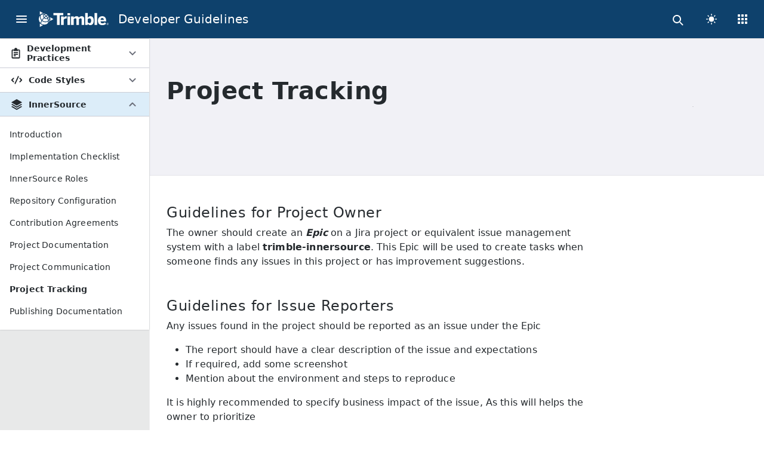

--- FILE ---
content_type: text/html
request_url: https://devguide.trimble.com/innersource/project-tracking/
body_size: 8150
content:
<!doctype html><html lang="en-US" class="h-100 no-js">
<head>
<meta charset="utf-8">
<meta name="viewport" content="width=device-width,initial-scale=1">
<title>Project Tracking | Developer Guidelines</title>
<script>document.documentElement.classList.remove("no-js")</script>
<link rel="stylesheet" href="https://devguide.trimble.com/css/modus-bootstrap.min.css">
<link rel="stylesheet" href="/css/modus-docs.min.css?v0.145.0">
<script src="https://cdn.jsdelivr.net/npm/jquery@4.0.0-beta.2/dist/jquery.min.js"></script>
<script>window.jQuery||document.write('<script src="https://code.jquery.com/jquery-4.0.0-beta.2.min.js"><\/script>')</script>
<script src="https://devguide.trimble.com//js/theme-toggle.min.js"></script>
<meta name="description" content>
<meta property="og:url" content="https://devguide.trimble.com/innersource/project-tracking/">
<meta property="og:site_name" content="Developer Guidelines">
<meta property="og:title" content="Project Tracking">
<meta property="og:description" content="Guidelines for Project Owner The owner should create an Epic on a Jira project or equivalent issue management system with a label trimble-innersource. This Epic will be used to create tasks when someone finds any issues in this project or has improvement suggestions.
Guidelines for Issue Reporters Any issues found in the project should be reported as an issue under the Epic">
<meta property="og:locale" content="en_US">
<meta property="og:type" content="article">
<meta property="article:section" content="innersource">
<meta property="article:modified_time" content="2025-03-05T20:21:41+09:00">
<meta property="og:image" content="https://devguide.trimble.com/img/preview.png">
<link rel="alternate icon" type="image/x-icon" href="https://devguide.trimble.com/favicon.ico">
<link rel="icon" type="image/svg+xml" href="https://devguide.trimble.com/favicon.svg">
<script nomodule crossorigin="anonymous" src="https://cdnjs.cloudflare.com/polyfill/v3/polyfill.min.js?features=default%2CNumber.parseInt%2CNumber.parseFloat%2CArray.prototype.find%2CArray.prototype.includes"></script>
<script nomodule>window.MSInputMethodContext&&document.documentMode&&document.write('<link rel="stylesheet" href="https://cdn.jsdelivr.net/npm/bootstrap-ie11@5/css/bootstrap-ie11.min.css"><script src="https://cdn.jsdelivr.net/combine/npm/bootstrap@5.0.0-beta2/dist/js/bootstrap.bundle.min.js,npm/ie11-custom-properties@4,npm/element-qsa-scope@1"><\/script>')</script><script>var baseurl="https://devguide.trimble.com/"</script>
<script src="/js/search.min.js" fetchpriority="low"></script>
<script src="https://devguide.trimble.com/js/bootstrap.bundle.min.js"></script>
<script async src="https://www.googletagmanager.com/gtag/js?id=G-JSL7J81XML"></script>
<script>var doNotTrack=!1;if(!0)var dnt=navigator.doNotTrack||window.doNotTrack||navigator.msDoNotTrack,doNotTrack=dnt=="1"||dnt=="yes";if(!doNotTrack){window.dataLayer=window.dataLayer||[];function gtag(){dataLayer.push(arguments)}gtag("js",new Date),gtag("config","G-JSL7J81XML")}</script>
<link rel="stylesheet" href="/devguide.css">
<script type="speculationrules">
{
  "prerender": [{
    "where": {
      "href_matches": "/*"
    },
    "eagerness": "moderate"
  }]
}
</script>
</head>
<body data-url="/innersource/project-tracking/" class="overflow-x-hidden">
<div class="skippy visually-hidden-focusable overflow-hidden">
<div class="text-center container-fluid">
<a class="btn btn-primary rounded p-1 m-2" href="#main">Skip to
main content</a>
</div>
</div>
<nav class="navbar shadow-sm navbar-blue sticky-top" aria-label="Main Navigation">
<div class="container-fluid">
<div>
<button class="btn btn-lg btn-primary btn-icon-only bg-transparent d-inline-block" type="button" aria-label="Menu" data-bs-target="#sidebar" data-bs-toggle="collapse">
<svg width="24" height="24" class="menu-btn text-white" fill="currentcolor" viewBox="0 0 24 24"><path d="M4 18h16c.55.0 1-.45 1-1s-.45-1-1-1H4c-.55.0-1 .45-1 1s.45 1 1 1zm0-5h16c.55.0 1-.45 1-1s-.45-1-1-1H4c-.55.0-1 .45-1 1s.45 1 1 1zM3 7c0 .55.45 1 1 1h16c.55.0 1-.45 1-1s-.45-1-1-1H4c-.55.0-1 .45-1 1z"/></svg>
</button>
<a class="navbar-brand text-primary" href="/">
<svg width="117" height="28" class="img-fluid d-none d-sm-inline-block text-white" viewBox="0 0 444.7 100"><path d="M115.85 87.13v-62H93V11.21h62.57v14h-23v62z" fill="currentcolor"/><path d="M141.9 87.13V32.74h16.52v8.84h.1c3-4.62 8.21-10.26 18.47-10.26h.51V46c-.61-.11-3.49-.31-4.51-.31a18.27 18.27.0 00-14.57 7.49v34z" fill="currentcolor"/><path d="M182.72 25V11.72h16.62V25zm.11 62.17V32.44h16.41V87.13z" fill="currentcolor"/><path d="M205.7 87.13V32.44h16.51v8.62c3.29-4.31 9.34-9.74 18-9.74 9.13.0 13.44 3.79 15 9.74 3.28-4.2 9.44-9.74 18-9.74 11.08.0 16 7 16 16.72V87.13H272.69V52.45c0-4.92-1.13-7.49-5.95-7.49-4.1.0-7.39 2.26-11 5.44V87.13H239.25V52.45c0-4.92-1.13-7.49-6-7.49-4.1.0-7.38 2.26-11.08 5.44V87.13z" fill="currentcolor"/><path d="M312 80.66v6.47H295.45V11.21H312V40.86c3.59-5 8.72-9.54 16.82-9.54 12.42.0 21 9.54 21 28.41S341.11 88 328.59 88C321.2 88 316.07 85.28 312 80.66zm21.34-20.82c0-9.13-3.18-14.88-10.57-14.88-4.21.0-8 2.57-10.77 5.34V70.51c3.59 3.38 6.56 5 11 5C329.82 75.53 333.31 69.79 333.31 59.84z" fill="currentcolor"/><path d="M354.94 87.13V11.21h16.41V87.13z" fill="currentcolor"/><path d="M376.47 59.84c0-21.24 16.21-28.52 27.49-28.52S429.1 37 429.1 61.79v2.46H392.88c.83 9 5.85 12.51 12.73 12.51a25.16 25.16.0 0016.21-6.56l6.36 9.85c-6.36 5.44-14.26 8.21-23.8 8.21C390.11 88.26 376.47 81 376.47 59.84zm37.86-5.34c-.82-7.69-4.31-11.39-10.47-11.39-5.13.0-9.54 3.39-10.77 11.39z" fill="currentcolor"/><path d="M432.22 81a6.19 6.19.0 016.26-6.26A6.26 6.26.0 11432.22 81zm11.38.0a5.14 5.14.0 10-5.12 5.23A5.12 5.12.0 00443.6 81zm-7.55-3.56h2.56c1.62.0 2.56.7 2.56 2.1a1.84 1.84.0 01-1.34 1.94l1.48 2.81h-1.43l-1.38-2.62h-1.08v2.62h-1.37zm2.48 3.18c.84.0 1.3-.27 1.3-1s-.46-1-1.33-1h-1.08v2z" fill="currentcolor"/><path d="M6.19 76.41V1e2L26.71 88.16A39.1 39.1.0 016.19 76.41z" fill="currentcolor"/><path d="M26.56 11.74 6.19.0V23.45A39.33 39.33.0 0126.56 11.74z" fill="currentcolor"/><path d="M92.8 50 72.29 38.16a39.27 39.27.0 01-.06 23.72z" fill="currentcolor"/><path d="M19.7 17.92c2.94-.65 9.05.0 12.28.89a18.68 18.68.0 0110.37-3.45A41.12 41.12.0 0019.7 17.92z" fill="currentcolor"/><path d="M58.79 60.84a53.07 53.07.0 00-3.21-13.13c-7 3.18-15.72 1.13-21.53-3.9A95.93 95.93.0 0022.62 58.32C32.47 66.35 48.67 68.46 58.79 60.84z" fill="currentcolor"/><path d="M17.23 59.09C8.55 50.19 5.52 37.22 8.3 27.25a35 35 0 002 47.47 63.4 63.4.0 016.93-15.63z" fill="currentcolor"/><path d="M54 43.94a47.18 47.18.0 00-7-10.78A80.73 80.73.0 0037 40.93c5.26 4.37 12.14 5.23 17 3.01z" fill="currentcolor"/><path d="M47.47 27.72a36.33 36.33.0 017.62-4.23c-5.56-5.62-14.5-5.47-18.39-3a37.17 37.17.0 0110.77 7.23z" fill="currentcolor"/><path d="M20.4 62c-4.32 7.47-5.9 13-6.48 15.87A35 35 0 0057.1 77a30 30 0 002-11.33C47.14 72.79 30.66 70.07 20.4 62z" fill="currentcolor"/><path d="M57.4 41.45c3.83-4 3.06-10.84.15-14.78a29.6 29.6.0 00-7.13 4.18 52.73 52.73.0 016.98 10.6z" fill="currentcolor"/><path d="M64 32.85a14.1 14.1.0 01-4.84 12.59A57.37 57.37.0 0162.49 57.2C67.74 50.38 67.58 40.64 64 32.85z" fill="currentcolor"/><path d="M34.16 37.9A83.13 83.13.0 0144 30.11a33.17 33.17.0 00-10.82-6.59C29.92 27.89 30.92 33.53 34.16 37.9z" fill="currentcolor"/><path d="M63.12 62.69a49.42 49.42.0 01-.43 8.88A35.37 35.37.0 0070 47.07 26.82 26.82.0 0163.12 62.69z" fill="currentcolor"/><path d="M29.1 22.28a28.42 28.42.0 00-13.9.09c-6.89 9.77-3.69 24.08 4.33 33A100.8 100.8.0 0131.18 40.79c-4.08-5.07-5.7-12.9-2.08-18.51z" fill="currentcolor"/></svg>
<svg width="32" height="32" class="d-inline-block d-sm-none text-white" fill="currentcolor" viewBox="0 0 24 24"><path d="M14.41 14.14c-.1-.87-.3-1.73-.62-2.54a4.03 4.03.0 01-4.18-.76c-.83.86-1.57 1.81-2.22 2.81 1.91 1.56 5.05 1.97 7.02.49M9.63 9.53c.59-.55 1.23-1.06 1.9-1.51a6.19 6.19.0 00-2.1-1.27c-.56.87-.48 2.01.2 2.79m2.59-2.02c.46-.34.95-.61 1.48-.82a3.16 3.16.0 00-3.56-.59c.77.34 1.48.82 2.09 1.41m-6.26-.97c-1.34 1.9-.71 4.67.84 6.41a19.84 19.84.0 012.26-2.84c-.86-1-1.03-2.42-.4-3.59-.89-.22-1.82-.21-2.7.02m2.7-.02 5.49 3.71c.66-.84.67-2.02.03-2.87-.5.2-.96.48-1.38.81.53.63.99 1.32 1.35 2.06M9.23 5.67c.59-.42 1.29-.65 2.01-.67-1.48-.25-3-.08-4.39.5.8-.09 1.61-.03 2.38.17m4.27 5.09c-.36-.76-.82-1.46-1.36-2.09-.68.45-1.32.96-1.92 1.51.9.79 2.17 1.02 3.28.58m1.95-2.11c.13.92-.23 1.84-.94 2.45.29.74.51 1.5.64 2.28a4.69 4.69.0 00.3-4.73m-.17 5.91c.02.57.0 1.15-.08 1.72a6.823 6.823.0 001.42-4.75c-.1 1.13-.57 2.19-1.34 3.03m5.75-2.54-3.97-2.3c.47 1.5.46 3.1-.02 4.6l3.99-2.3zM6.99 14.51c-.58.95-1.01 1.99-1.26 3.08a6.803 6.803.0 008.38-.15c.27-.7.4-1.45.38-2.2a6.941 6.941.0 01-7.5-.73m-.62-.72A6.651 6.651.0 014.64 7.61a6.787 6.787.0 00.4 9.21c.31-1.07.76-2.09 1.34-3.03M8.19 4.3 4.24 2.03v4.55a7.563 7.563.0 013.95-2.27zM4.24 22.01l3.98-2.3a7.597 7.597.0 01-3.98-2.28v4.58z"/></svg><div class="float-end text-white h2 d-none d-md-inline-block navbar-site-title">Developer Guidelines</div></a>
</div>
<div class="d-flex d-row">
<search class="search-container d-inline-block position-relative" role="search">
<input class="form-control form-control-lg form-control-search position-absolute" aria-label="Search" id="search-by" type="search" name="q" placeholder="Search..." autocomplete="off" title required>
<label class="btn btn-lg btn-icon-only border-transparent btn-search position-absolute px-1" for="search-by">
<svg width="24" height="24" class="text-white" fill="currentcolor" viewBox="0 0 24 24"><path d="m16.38 14.92-.66.05-.41-.41c2.44-2.81 2.28-7.1-.5-9.7S7.8 2.4 5.17 4.94a6.988 6.988.0 00-.08 9.98c2.61 2.61 6.77 2.72 9.52.34l.41.41-.05.65 3.89 3.89a.996.996.0 101.41-1.41l-3.88-3.88zm-2.81-1.41a5.016 5.016.0 01-7.08.0c-1.95-1.95-1.95-5.13.0-7.08s5.13-1.95 7.08.0 1.95 5.13.0 7.08z"/></svg>
</label>
</search>
<script>const input=document.querySelector(".form-control-search");input.addEventListener("keydown",event=>{event.key==="Escape"&&input.value===""&&input.blur()})</script>
<button class="btn btn-lg btn-icon-only btn-outline-secondary bg-transparent theme-toggle pt-0 border-0 mx-1" id="theme-toggle" title="Toggles light & dark" aria-label="auto" aria-live="polite" type="button" data-bs-toggle="tooltip" data-bs-placement="right">
<svg class="sun-and-moon" aria-hidden="true" width="22" height="22" viewBox="0 0 24 24"><mask class="moon" id="moon-mask"><rect x="0" y="0" width="100%" height="100%" fill="#fff"/><circle cx="24" cy="10" r="6" fill="#111"/></mask><circle class="sun" cx="12" cy="12" r="6" mask="url(#moon-mask)" fill="#fff"/><g class="sun-beams" stroke="#111"><line x1="12" y1="1" x2="12" y2="3"/><line x1="12" y1="21" x2="12" y2="23"/><line x1="4.22" y1="4.22" x2="5.64" y2="5.64"/><line x1="18.36" y1="18.36" x2="19.78" y2="19.78"/><line x1="1" y1="12" x2="3" y2="12"/><line x1="21" y1="12" x2="23" y2="12"/><line x1="4.22" y1="19.78" x2="5.64" y2="18.36"/><line x1="18.36" y1="5.64" x2="19.78" y2="4.22"/></g></svg>
</button>
<div class="dropdown">
<button type="button" class="btn btn-lg btn-primary bg-transparent btn-icon-only" data-bs-toggle="dropdown" aria-expanded="false" aria-label="Menu">
<svg width="24" height="24" class="text-white" fill="currentcolor" viewBox="0 0 24 24"><path d="M5 8h2c.6.0 1-.4 1-1V5c0-.6-.4-1-1-1H5c-.6.0-1 .4-1 1v2c0 .6.4 1 1 1m6 12h2c.6.0 1-.4 1-1v-2c0-.6-.4-1-1-1h-2c-.6.0-1 .4-1 1v2c0 .6.4 1 1 1m-6 0h2c.6.0 1-.4 1-1v-2c0-.6-.4-1-1-1H5c-.6.0-1 .4-1 1v2c0 .6.4 1 1 1m0-6h2c.6.0 1-.4 1-1v-2c0-.6-.4-1-1-1H5c-.6.0-1 .4-1 1v2c0 .6.4 1 1 1m6 0h2c.6.0 1-.4 1-1v-2c0-.6-.4-1-1-1h-2c-.6.0-1 .4-1 1v2c0 .6.4 1 1 1m5-9v2c0 .6.4 1 1 1h2c.6.0 1-.4 1-1V5c0-.6-.4-1-1-1h-2c-.6.0-1 .4-1 1m-5 3h2c.6.0 1-.4 1-1V5c0-.6-.4-1-1-1h-2c-.6.0-1 .4-1 1v2c0 .6.4 1 1 1m6 6h2c.6.0 1-.4 1-1v-2c0-.6-.4-1-1-1h-2c-.6.0-1 .4-1 1v2c0 .6.4 1 1 1m0 6h2c.6.0 1-.4 1-1v-2c0-.6-.4-1-1-1h-2c-.6.0-1 .4-1 1v2c0 .6.4 1 1 1"/></svg>
</button>
<ul class="dropdown-menu dropdown-menu-end mt-2 pb-0">
<li class="border-bottom">
<a class="dropdown-item py-3 pe-2" href="https://github.com/trimble-oss/" target="_blank" rel="noopener">
<div class="d-flex">
<div class="col-2 text-center">
<img src="/img/icons/github.svg" class="filter-greyscale opacity-75" height="18" width="18" alt>
</div>
<div class="col-9 align-self-center">Trimble on GitHub
<svg class="filter-greyscale opacity-50" width="14" height="14" fill="currentcolor"><use xlink:href="/modus-solid-icons.svg#external-link"/></svg>
</div>
</div>
</a>
</ul>
</div>
</div>
</div>
</nav>
<div class="container-fluid">
<div class="row row-main px-0">
<div class="col col-auto px-0 collapse collapse-horizontal bg-dark bg-opacity-10" id="sidebar">
<div id="sidebar-menu" class="z-2 sticky-top sticky-offset shadow-sm overflow-auto w-100">
<script>var div,viewportWidth=window.innerWidth||document.documentElement.clientWidth;viewportWidth>1080&&(div=document.querySelector("#sidebar"),div.classList.add("show"))</script>
<nav class="accordion accordion-flush menu-left" id="accordionMenu" aria-label="Sidebar Menu">
<div class="accordion-item">
<h6 class="accordion-header rounded-0">
<button class="accordion-button collapsed fs-5 ps-3 py-2" type="button" data-bs-toggle="collapse" data-bs-target="#collapseStyles" aria-expanded="false" aria-controls="collapseDevPractices">
<svg class="me-2" width="24" height="22"><use xlink:href="/modus-icons.svg#clipboard"/></svg>
Development Practices
</button>
</h6>
<div id="collapseStyles" class="accordion-collapse collapse" data-bs-parent="#accordionMenu">
<div class="accordion-body py-1">
<ul class="list-unstyled"><li class="my-2 my-md-3"><a class="nav-link" href="/development-practices/code-documentation/">Code Documentation</a>
<li class="my-2 my-md-3"><a class="nav-link" href="/development-practices/code-review/">Code Review</a>
<li class="my-2 my-md-3"><a class="nav-link" href="/development-practices/managing-code-complexity/">Managing Code Complexity</a>
<li class="my-2 my-md-3"><a class="nav-link" href="/development-practices/open-source-usage/">Open Source Usage</a>
<li class="my-2 my-md-3"><a class="nav-link" href="/development-practices/packaging-and-distribution/">Packaging and Distribution</a>
<li class="my-2 my-md-3"><a class="nav-link" href="/development-practices/unit-testing/">Unit Testing</a>
<li class="my-2 my-md-3"><a class="nav-link" href="/development-practices/vcs-standards-git/">VCS Standards - Git</a>
<li class="my-2 my-md-3"><a class="nav-link" href="/development-practices/versioning/">Versioning</a>
</ul>
</div>
</div>
</div>
<div class="accordion-item">
<h6 class="accordion-header rounded-0">
<button class="accordion-button collapsed fs-5 ps-3 py-2" type="button" data-bs-toggle="collapse" data-bs-target="#collapseCode" aria-expanded="false" aria-controls="collapseCode">
<svg class="me-2" width="24" height="22"><use xlink:href="/modus-icons.svg#code"/></svg>
Code Styles
</button>
</h6>
<div id="collapseCode" class="accordion-collapse collapse" data-bs-parent="#accordionMenu">
<div class="accordion-body py-1">
<ul class="list-unstyled"><li class="my-2 my-md-3"><a class="nav-link" href="/code-style/c/">C</a>
<li class="my-2 my-md-3"><a class="nav-link" href="/code-style/c-sharp/">C#</a>
<li class="my-2 my-md-3"><a class="nav-link" href="/code-style/c-plus-plus/">C++</a>
<li class="my-2 my-md-3"><a class="nav-link" href="/code-style/css/">CSS</a>
<li class="my-2 my-md-3"><a class="nav-link" href="/code-style/go/">Go</a>
<li class="my-2 my-md-3"><a class="nav-link" href="/code-style/html/">HTML</a>
<li class="my-2 my-md-3"><a class="nav-link" href="/code-style/java/">Java</a>
<li class="my-2 my-md-3"><a class="nav-link" href="/code-style/javascript/">JavaScript</a>
<li class="my-2 my-md-3"><a class="nav-link" href="/code-style/kotlin/">Kotlin</a>
<li class="my-2 my-md-3"><a class="nav-link" href="/code-style/objective-c/">Objective C</a>
<li class="my-2 my-md-3"><a class="nav-link" href="/code-style/python/">Python</a>
<li class="my-2 my-md-3"><a class="nav-link" href="/code-style/swift/">Swift</a>
<li class="my-2 my-md-3"><a class="nav-link" href="/code-style/typescript/">TypeScript</a>
</ul>
</div>
</div>
</div>
<div class="accordion-item">
<h6 class="accordion-header rounded-0">
<button class="accordion-button fs-5 ps-3 py-2" type="button" data-bs-toggle="collapse" data-bs-target="#collapseInnerSource" aria-expanded="true" aria-controls="collapseInnerSource">
<svg class="me-2" width="24" height="22"><use xlink:href="/modus-icons.svg#layer"/></svg>
InnerSource
</button>
</h6>
<div id="collapseInnerSource" class="accordion-collapse collapse show" data-bs-parent="#accordionMenu">
<div class="accordion-body py-1">
<ul class="list-unstyled"><li class="my-2 my-md-3"><a class="nav-link" href="/innersource/introduction/">Introduction</a>
<li class="my-2 my-md-3"><a class="nav-link" href="/innersource/implementation-checklist/">Implementation Checklist</a>
<li class="my-2 my-md-3"><a class="nav-link" href="/innersource/innersource-roles/">InnerSource Roles</a>
<li class="my-2 my-md-3"><a class="nav-link" href="/innersource/repository-configuration/">Repository Configuration</a>
<li class="my-2 my-md-3"><a class="nav-link" href="/innersource/contribution-agreements/">Contribution Agreements</a>
<li class="my-2 my-md-3"><a class="nav-link" href="/innersource/project-documentation/">Project Documentation</a>
<li class="my-2 my-md-3"><a class="nav-link" href="/innersource/project-communication/">Project Communication</a>
<li class="my-2 my-md-3"><a class="nav-link active fw-bold" href="/innersource/project-tracking/" aria-current="page">Project Tracking</a>
<li class="my-2 my-md-3"><a class="nav-link" href="/innersource/publishing-documentation/">Publishing Documentation</a>
</ul>
</div>
</div>
</div>
</nav>
</div>
</div>
<div class="col col-main border-start border-secondary border-opacity-10 p-0 overflow-y-hidden">
<script>function _calculateScrollbarWidth(){document.documentElement.style.setProperty("--scrollbar-width",window.innerWidth-document.documentElement.clientWidth+"px")}window.addEventListener("resize",_calculateScrollbarWidth,!1),document.addEventListener("DOMContentLoaded",_calculateScrollbarWidth,!1),window.addEventListener("load",_calculateScrollbarWidth)</script>
<header class="pt-5 bg-secondary-subtle bg-opacity-10 border-bottom border-secondary border-opacity-10">
<div class="container pt-xl-3" style="max-width:1090px">
<h1 class="ps-2 ps-sm-3 display-2 fw-bold">Project Tracking</h1>
<h2 class="ps-2 ps-sm-3 my-4 opacity-75"></h2>
</div>
</header>
<main class="container mx-auto mt-5" id="main">
<div class="row">
<div class="col-12 col-xl-9">
<article class="ps-2 ps-sm-3">
<h2 class="h1 mt-5" id="guidelines-for-project-owner">Guidelines for Project Owner
<a class="header-link text-light text-decoration-none font-weight-normal" href="#guidelines-for-project-owner" aria-label="Link to this section: Guidelines for Project Owner"></a>
</h2><p>The owner should create an <strong><em>Epic</em></strong> on a Jira project or equivalent issue management system with a label <strong>trimble-innersource</strong>. This Epic will be used to create tasks when someone finds any issues in this project or has improvement suggestions.
<h2 class="h1 mt-5" id="guidelines-for-issue-reporters">Guidelines for Issue Reporters
<a class="header-link text-light text-decoration-none font-weight-normal" href="#guidelines-for-issue-reporters" aria-label="Link to this section: Guidelines for Issue Reporters"></a>
</h2><p>Any issues found in the project should be reported as an issue under the Epic
<ul>
<li>The report should have a clear description of the issue and expectations
<li>If required, add some screenshot
<li>Mention about the environment and steps to reproduce
</ul>
<blockquote>
<p>It is highly recommended to specify business impact of the issue, As this will helps the owner to prioritize</blockquote>
<h2 class="h1 mt-5" id="action-on-issues">Action on Issues
<a class="header-link text-light text-decoration-none font-weight-normal" href="#action-on-issues" aria-label="Link to this section: Action on Issues"></a>
</h2><ul>
<li>Owner checks with an existing ticket for possibilities of duplication
<li>Project Owner will prioritize the issue if required will touch base with a reporter for more clarification and business impact
<li>Owner assigns priority
<li>Owner tracks the issue and close when it fixed
</ul>
</article>
<div class="row">
<div class="col-6">
<div class="feedback-center">
</div>
</div>
<div class="col-6"><a class="btn btn-sm btn-outline-secondary mt-5 float-end" href="https://github.com/trimble-oss/devguide/tree/main/content/innersource/project-tracking.md" title="View and edit this file on GitHub" target="_blank" rel="noopener">View on GitHub</a>
</div>
</div>
<footer class="mb-4 pt-0">
<div class="text-secondary small"><em>
Last updated March 5, 2025.
</em></div>
</footer>
</div>
<div class="col-12 col-xl-3 menu-right">
<div class="sticky-top sticky-offset">
<div class="d-none small p-2 feedback mt-2">
<div class="mt-2 mb-1">Was this page helpful?</div>
<button type="button" class="btn btn-light btn-outline-secondary btn-feedback btn-feedback-helpful border rounded p-1 me-2" aria-label="Helpful"><svg width="22" height="22" class="mx-2 mx-auto text-primary d-none icon-helpful-solid" viewBox="0 0 24 24"><path fill="currentcolor" d="M4 9H3c-.55.0-1 .45-1 1v9c0 .55.45 1 1 1h1c.55.0 1-.45 1-1v-9c0-.55-.45-1-1-1zm17.95 2.06c0-1.11-.9-2.01-2.01-2.01h-5.03c-.25.0-.48.0-.69-.03h-.05c-.48-.06-.82-.19-.87-.46.3-2.27 1.08-5.3-1.67-6.42-1.56-.62-1.95 1.05-1.73 2.24.34 2.17-1.58 3.55-2.77 5.07-.13.2-.12.73-.12.73V18c0 1.11.91 2.01 2.02 2.01h8.46c1.11.0 1.58-.28 2.33-2.25.0.0 1.91-4.57 2.05-4.89s.09-1.82.09-1.82z"/></svg><svg width="22" height="22" class="mx-2 mx-auto text-primary icon-helpful-outlined" viewBox="0 0 24 24"><path fill="currentcolor" d="M21.99 12.23c0-1.85-1.5-3.35-3.35-3.35h-3.69c.21-1.88.16-4.52-2.64-5.65-.38-.15-.76-.23-1.13-.23-.76.0-1.44.32-1.93.9-.92 1.1-.73 2.61-.65 3 .09.56-.31 1.06-1.16 2.01-.16.18-.32.35-.47.53a2.48 2.48.0 00-1.63-.6h-.83a2.5 2.5.0 00-2.5 2.5v7.51a2.5 2.5.0 002.5 2.5h.83c.76.0 1.45-.34 1.91-.88.6.56 1.4.9 2.28.9h7.06c1.99.0 2.8-1.08 3.49-2.91.6-1.44 1.59-3.81 1.69-4.03s.28-.62.22-2.21zM6.17 18.86c0 .46-.38.83-.83.83h-.83c-.46.0-.83-.37-.83-.83v-7.51c0-.46.37-.83.83-.83h.83c.46.0.83.38.83.83v7.51zm14.07-5.11c-.12.26-1.71 4.08-1.71 4.08-.63 1.65-1.02 1.88-1.95 1.88H9.52c-.93.0-1.68-.75-1.68-1.68V11.5s-.01-.45.1-.61c.99-1.27 2.59-2.42 2.31-4.23-.18-.99.14-2.38 1.45-1.87 2.29.93 1.64 3.46 1.39 5.35.03.22.32.33.72.38h.04c.18.02.37.03.58.03h4.2c.93.0 1.68.75 1.68 1.68.0.0.05 1.26-.07 1.52z"/></svg></button>
<button type="button" class="btn btn-light btn-outline-secondary btn-feedback btn-feedback-not-helpful border rounded p-1" aria-label="Not Helpful"><svg width="22" height="22" class="mx-2 mx-auto text-primary d-none icon-not-helpful-solid" viewBox="0 0 24 24"><path fill="currentcolor" d="M4 15.02H3c-.55.0-1-.45-1-1v-9c0-.55.45-1 1-1h1c.55.0 1 .45 1 1v9c0 .55-.45 1-1 1zm17.95-2.06c0 1.11-.9 2.01-2.01 2.01h-5.03c-.25.0-.48.0-.69.03h-.05c-.48.06-.82.19-.87.46.3 2.27 1.08 5.3-1.67 6.42-1.56.62-1.95-1.05-1.73-2.24.34-2.17-1.58-3.55-2.77-5.07-.13-.2-.12-.73-.12-.73V6.02c0-1.11.91-2.01 2.02-2.01h8.46c1.11.0 1.58.28 2.33 2.25.0.0 1.91 4.57 2.05 4.89s.09 1.82.09 1.82z"/></svg><svg width="22" height="22" class="mx-2 mx-auto text-primary icon-not-helpful-outlined" viewBox="0 0 24 24"><path fill="currentcolor" d="M21.99 12.15c0 1.85-1.5 3.35-3.35 3.35h-3.69c.21 1.88.16 4.52-2.64 5.65-.38.15-.76.23-1.13.23-.76.0-1.44-.32-1.93-.9-.92-1.1-.73-2.61-.65-3 .09-.56-.31-1.06-1.16-2.01-.16-.18-.32-.35-.47-.53-.44.38-1.01.6-1.63.6h-.83a2.5 2.5.0 01-2.5-2.5V5.53a2.5 2.5.0 012.5-2.5h.83c.76.0 1.45.34 1.91.88.6-.56 1.4-.9 2.28-.9h7.06c1.99.0 2.8 1.08 3.49 2.91.6 1.44 1.59 3.81 1.69 4.03.1.22.28.62.22 2.21zM6.17 5.52c0-.46-.38-.83-.83-.83h-.83c-.46.0-.83.37-.83.83v7.51c0 .46.37.83.83.83h.83c.46.0.83-.38.83-.83V5.52zm14.07 5.11c-.12-.26-1.71-4.08-1.71-4.08-.63-1.65-1.02-1.88-1.95-1.88H9.52c-.93.0-1.68.75-1.68 1.68v6.53s-.01.45.1.61c.99 1.27 2.59 2.42 2.31 4.23-.18.99.14 2.38 1.45 1.87 2.29-.93 1.64-3.46 1.39-5.35.03-.22.32-.33.72-.38h.04c.18-.02.37-.03.58-.03h4.2c.93.0 1.68-.75 1.68-1.68.0.0.05-1.26-.07-1.52z"/></svg></button>
</div>
<div class="small ml-2 d-none feedback-helpful">
Thanks for your feedback!
</div>
<div class="small ml-2 d-none feedback-not-helpful">
<a href rel="nofollow" target="_blank">Please, provide feedback about how we can improve the page</a>. Thank you!
</div>
</div>
</div>
</div>
</main>
<footer class="p-2 footer py-4 bg-secondary bg-opacity-10 border-top border-secondary border-opacity-25">
<div class="container">
<div class="row pt-2">
<div class="col-12 col-sm-6 small">
Copyright &copy; 2026, Trimble Inc.
</div>
<div class="col-12 col-sm-6 text-sm-end small">
<a href="https://www.trimble.com/en/our-commitment/responsible-business/data-privacy-and-security/data-privacy-center" target="_blank" rel="noopener">Privacy Center</a> -
<a href="https://www.trimble.com/en/legal/terms-and-conditions/terms-of-use" target="_blank" rel="noopener">Terms
of Use</a>
</div>
</div>
</div>
</footer>
</div>
</div>
</div>
<script>var tooltipTriggerList=[].slice.call(document.querySelectorAll('[data-bs-toggle="tooltip"]')),tooltipList=tooltipTriggerList.map(function(tooltipTriggerEl){return new bootstrap.Tooltip(tooltipTriggerEl,{trigger:"hover"})})</script>
<script>document.addEventListener("keyup",function(event){if(event.which===27){const tooltipTriggerList=document.querySelectorAll('[data-bs-toggle="tooltip"]');tooltipTriggerList.forEach(function(tooltipTriggerEl){var bootstrapTooltip=bootstrap.Tooltip.getInstance(tooltipTriggerEl);bootstrapTooltip&&bootstrapTooltip.hide()})}})</script>
<script>const popoverTriggerList=document.querySelectorAll('[data-bs-toggle="popover"]'),popoverList=[...popoverTriggerList].map(popoverTriggerEl=>new bootstrap.Popover(popoverTriggerEl))</script><script>var links=document.querySelectorAll('a[href="#"]');links.forEach(function(link){link.addEventListener("click",function(event){event.preventDefault()})})</script>
<script>var article=document.querySelector("article"),forms=article.querySelectorAll("form");forms.forEach(function(form){var submitButtons=form.querySelectorAll('button[type="submit"], input[type="submit"]');submitButtons.forEach(function(submitButton){submitButton.type="button"})})</script></body>
</html>

--- FILE ---
content_type: text/css
request_url: https://devguide.trimble.com/css/modus-docs.min.css?v0.145.0
body_size: 3556
content:
@charset "UTF-8";.sun-and-moon>:is(.moon,.sun,.sun-beams){transform-origin:center center}.sun-and-moon>:is(.moon,.sun){fill:#fff}.sun-and-moon>.sun-beams{stroke:#fff;stroke-width:2px}[data-bs-theme=dark] .sun-and-moon>.sun{transform:scale(1.75)}[data-bs-theme=dark] .sun-and-moon>.sun-beams{opacity:0}[data-bs-theme=dark] .sun-and-moon>.moon>circle{transform:translate(-7px)}@media(prefers-reduced-motion:no-preference){.sun-and-moon>.sun{transition:transform .5s cubic-bezier(.5,1.25,.75,1.25)}.sun-and-moon>.sun-beams{transition:transform .5s cubic-bezier(.5,1.5,.75,1.25),opacity .5s cubic-bezier(.25,0,.3,1)}.sun-and-moon .moon>circle{transition:transform .25s cubic-bezier(0,0,0,1)}@supports(cx:1){.sun-and-moon .moon>circle{transition:cx .25s cubic-bezier(0,0,0,1)}}[data-bs-theme=dark] .sun-and-moon>.sun{transform:scale(1.75);transition-duration:.25s;transition-timing-function:cubic-bezier(.25,0,.3,1)}[data-bs-theme=dark] .sun-and-moon>.sun-beams{transform:rotate(-25deg);transition-duration:.15s}[data-bs-theme=dark] .sun-and-moon>.moon>circle{transition-delay:.25s;transition-duration:.5s}}.theme-toggle{aspect-ratio:1;cursor:pointer;-webkit-tap-highlight-color:transparent;touch-action:manipulation}.theme-toggle>svg{block-size:100%;inline-size:100%;max-height:18px;max-width:18px;stroke-linecap:round}[data-bs-theme=light] article a.btn-primary:not(.dropdown-toggle)::after{filter:invert(1)}[data-bs-theme=dark] .menu-right a[href^=http]::after,[data-bs-theme=dark] article a:not(.stretched-link)[href^=http]::after{filter:invert(1)}[data-bs-theme=dark] .card-blog-brief .card-header img{filter:invert(1)brightness(111%)}/*!purgecss start ignore*/.autocomplete-suggestions{background-color:#fff;border:1px solid #cbcdd6;border-top:0;box-shadow:-1px 1px 3px rgba(0,0,0,.1);box-sizing:border-box;cursor:default;display:none;max-height:254px;overflow:hidden;overflow-y:auto;position:absolute;z-index:33333}[data-bs-theme=dark] .autocomplete-suggestions{background-color:#171c1e;color:var(--bs-body-color)}[data-bs-theme=dark] .autocomplete-suggestion{color:#cbcdd6}.autocomplete-suggestion{color:#353a40;cursor:pointer;line-height:23px;overflow:hidden;padding:7px;position:relative;text-overflow:ellipsis;white-space:nowrap}.autocomplete-suggestion b{color:#1f8dd6;font-weight:400}.autocomplete-suggestion.selected{background-color:#353a40;color:#f1f1f1}.autocomplete-suggestion:hover{background-color:#464b52;color:#f1f1f1}.autocomplete-suggestion>.context{color:#7d808d;font-size:12px}.autocomplete-suggestion.selected>.context{color:#b7b9c3}/*!purgecss end ignore*/.header-link{opacity:0;pointer-events:none;transition:.3s all}h2:hover .header-link,h3:hover .header-link,h4:hover .header-link,h5:hover .header-link{opacity:.6;pointer-events:visible;transition:.3s all}.header-link:focus-visible{opacity:1;pointer-events:visible}main article h2.h1:first-of-type{margin-top:0!important}header{background-image:radial-gradient(circle,rgba(131,131,131,.3) 1px,transparent 1px);background-size:1rem 1rem;min-height:230px}.menu-right a[href^=http]::after,article a:not(.stretched-link)[href^=https]::after{background-image:url("data:image/svg+xml,%3Csvg xmlns='http://www.w3.org/2000/svg' viewBox='0 0 24 24'%3E%3Cpath d='M19.78 19.78H4.22V4.22h6.67c.61 0 1.11-.5 1.11-1.11C12 2.5 11.5 2 10.89 2H3c-.55 0-1 .45-1 1v18c0 .55.45 1 1 1h18c.55 0 1-.45 1-1v-7.89c0-.61-.5-1.11-1.11-1.11-.61 0-1.11.5-1.11 1.11v6.67ZM14.22 3.11c0 .61.5 1.11 1.11 1.11h2.88L8.07 14.36c-.43.43-.43 1.13 0 1.57.43.43 1.13.43 1.57 0L19.78 5.79v2.88c0 .61.5 1.11 1.11 1.11.61 0 1.11-.5 1.11-1.11V3c0-.55-.45-1-1-1h-5.67c-.61 0-1.11.5-1.11 1.11Z'/%3E%3C/svg%3E");background-position:bottom;background-repeat:no-repeat;background-size:contain;content:"";display:inline-block;height:12px;margin-bottom:-1px;margin-left:4px;opacity:.7;width:12px}main .sticky-offset{top:80px!important}article h2:target::before,article h3:target::before{content:" ";display:block;height:80px;margin-top:-80px;visibility:hidden}#main{max-width:1090px}#main::before{content:" ";display:block;height:80px;margin-top:-80px;top:80px;visibility:hidden}a.header-link{opacity:0;pointer-events:none}a.header-link::after{content:"#";display:inline-block;min-width:20px}.docs-callout{border-left-width:.25rem!important;border-radius:.25rem;margin-bottom:1.25rem;margin-top:1.25rem}.docs-callout-danger{border-left-color:#c81922}.docs-callout-warning{border-left-color:orange!important}.docs-callout-info{border-left-color:#cfe1ee!important}.popover{z-index:1020!important}kbd{opacity:.7}article .nav-tabs .nav-link::after{background-image:none!important;width:0!important}article table{width:100%}.card-blog-brief{min-height:140px;transition:none}.card-blog-brief:hover{box-shadow:0 0 8px rgba(48,60,68,.4)!important}.card-blog-brief .card-header{background-position:50%;background-repeat:no-repeat;background-size:cover;min-height:129px}.card-blog-brief .card-body .stretched-link{min-height:44px}.card-post .card-header{aspect-ratio:4/1;background-position:50%;background-size:cover;min-height:89px}.highlight{background-color:rgba(0,0,0,5%);padding:8px}.highlight .hll{background-color:#ffc}.highlight pre{margin-bottom:0}.highlight .c{color:#60a0b0;font-style:italic}.highlight .err{border:1px solid #eee}.highlight .k{color:#50a14f;font-weight:700}.highlight .o{color:#666}.highlight .ch{color:#60a0b0;font-style:italic}.highlight .cm{color:#a0a1a7;font-style:italic}.highlight .cp{color:#4078f2}.highlight .cpf{color:#60a0b0;font-style:italic}.highlight .c1{color:#a0a1a7;font-style:italic}.highlight .cs{color:#60a0b0;background-color:#fbf}.highlight .gd{color:#a00000}.highlight .ge{font-style:italic}.highlight .gr{color:red}.highlight .gh{color:#008;font-weight:700}.highlight .gi{color:#0a0}.highlight .go{color:#888}.highlight .gp{color:#c65d09;font-weight:700}.highlight .gs{font-weight:700}.highlight .gu{color:#808;font-weight:700}.highlight .gt{color:#04d}.highlight .kc{color:#08b;font-weight:700}.highlight .kd{color:#a626a4;font-weight:700}.highlight .kn{color:#072;font-weight:700}.highlight .kp{color:#071}.highlight .kr{color:#a626a4;font-weight:700}.highlight .kt{color:#920}.highlight .m{color:#40a070}.highlight .s{color:#07a}.highlight .na{color:#690}.highlight .nb{color:#072}.highlight .nc{color:#0e84b5;font-weight:700}.highlight .no{color:#6ad}.highlight .nd{color:#555;font-weight:700}.highlight .ni{color:#d55537;font-weight:700}.highlight .ne{color:#007020}.highlight .nf{color:#06287e}.highlight .nl{color:#002070;font-weight:700}.highlight .nn{color:#555;font-weight:700}.highlight .nt{color:#905;font-weight:700}.highlight .nv{color:#b6d}.highlight .nx{color:#383a42}.highlight .ow{color:#007020;font-weight:700}.highlight .w{color:#bbb}.highlight .mb{color:#40a070}.highlight .mf{color:#40a070}.highlight .mh{color:#40a070}.highlight .mi{color:#961}.highlight .mo{color:#4a0}.highlight .sa{color:#44a}.highlight .sb{color:#47a}.highlight .sc{color:#46a}.highlight .dl{color:#48a}.highlight .sd{color:#49a;font-style:italic}.highlight .s2{color:#5af}.highlight .se{color:#4070a0;font-weight:700}.highlight .sh{color:#4070a0}.highlight .si{color:#70a0d0;font-style:italic}.highlight .sx{color:#c65d09}.highlight .sr{color:#235388}.highlight .s1{color:#50a14f}.highlight .ss{color:#517918}.highlight .bp{color:#007020}.highlight .fm{color:#06287e}.highlight .vc{color:#b5a}.highlight .vg{color:#b6a}.highlight .vi{color:#b6d}.highlight .vm{color:#b6c}.highlight .il{color:#40a070}[data-bs-theme=dark] .highlight{background-color:#000}[data-bs-theme=dark] .err{border-color:transparent}[data-bs-theme=dark] .nx{color:#ccc}.no-js input,.no-js a[data-toggle]{opacity:.65;pointer-events:none!important}.no-js nav.navbar{margin-top:26px}.no-js body::before{background-color:#e0e1e9;content:"⚠️ JavaScript is disabled. This site requires JavaScript to be enabled ⚠️";display:block;height:32px;position:fixed;text-align:center;top:0;width:100%;z-index:1}@media(forced-colors:active){nav.navbar.sticky-top{border-bottom:1px solid transparent}.col-sidebar{border-right:1px solid transparent}.highlight{margin-bottom:1rem;outline:1px solid transparent}.nav-link.active{outline:1px solid transparent}}@media(forced-colors:active) and (prefers-color-scheme:light){nav.navbar.sticky-top .btn svg{fill:ButtonText}nav .navbar-brand svg{filter:invert(1);forced-color-adjust:none}}#sidebar-menu{max-height:calc(100vh - 66px)}@media(min-width:768px){#sidebar-menu{max-width:250px;min-width:250px}}#sidebar a:hover{color:#000!important}[data-bs-theme=dark] #sidebar a:hover{color:#fff!important}#sidebar.collapsing .sticky-offset{top:0!important}#sidebar.collapsing.collapse-horizontal{height:unset!important}#sidebar.show{min-width:250px}#sidebar.show .sticky-offset{top:65px!important}.col-main{width:100%}.collapse-horizontal.collapse:not(.show){width:0}.row-main{min-height:calc(100dvh - 66px)}#sidebar.collapsing+div,#sidebar.show+div{max-width:100%}.col-sidebar .sticky-offset{top:65px!important}#TableOfContents ul,#TableOfContents li{list-style:none;padding-left:0}#TableOfContents ul ul,#TableOfContents ul ul li{list-style:none;padding-left:0!important;text-indent:10px}#TableOfContents li a{border-left:1px solid transparent;font-size:13px;padding-bottom:.3rem;padding-top:.3rem}.menu-right a{color:#171c1e;font-size:13px}[data-bs-theme=dark] .menu-right a{color:#f1f1f1}hr{opacity:.4}.menu-right a[href^=http]::after{filter:saturate(0%)}[data-bs-theme=light] #TableOfContents li a:hover{color:#00437b}.menu-right #TableOfContents li.active,.menu-right #TableOfContents li a:hover{border-left:1px solid #d0d0d7}.menu-right #TableOfContents li .active{border-left:1px solid #0d6aa8!important;color:#000!important}@media(max-width:375px){#sidebar-menu{min-width:250px}#sidebar.collapsing+div,#sidebar.show+div{display:none}}@media(min-width:376px) and (max-width:414px){#sidebar-menu{min-width:305px}#sidebar.collapsing+div,#sidebar.show+div{display:none}}@media(max-width:767px){#sidebar.show{min-width:100%;width:100%}#sidebar.show+div{display:none!important;width:0}#sidebar.collapsing{transition:none!important}}@media(min-width:575px) and (max-width:767px){#sidebar-menu .list-unstyled li{display:inline-block;width:50%}}html[data-bs-theme=dark] nav.navbar-blue .dropdown-menu img{filter:invert(1)}.navbar-site-title{margin-top:12px}nav.navbar-blue label.btn,nav.navbar-blue button.btn{border-color:transparent!important}nav.navbar-blue label.btn:hover,nav.navbar-blue button.btn:hover{background-color:#217cbb!important;border:1px solid #019aeb!important;border-color:#019aeb}nav.navbar-blue .dropdown-menu{min-width:250px;z-index:1030}.search-container{left:-12px;width:40px}.form-control-search{background-image:url("data:image/svg+xml,%3Csvg xmlns='http://www.w3.org/2000/svg' viewBox='0 0 24 24'%3E%3Cpath d='m16.38 14.92-.66.05-.41-.41c2.44-2.81 2.28-7.1-.5-9.7S7.8 2.4 5.17 4.94a6.988 6.988 0 0 0-.08 9.98c2.61 2.61 6.77 2.72 9.52.34l.41.41-.05.65 3.89 3.89a.996.996 0 1 0 1.41-1.41l-3.88-3.88Zm-2.81-1.41a5.016 5.016 0 0 1-7.08 0c-1.95-1.95-1.95-5.13 0-7.08s5.13-1.95 7.08 0 1.95 5.13 0 7.08Z'/%3E%3C/svg%3E");background-position:5px;background-repeat:no-repeat;background-size:20px;border-left:0;border-right:0;left:auto;padding:0;right:-6px;top:0;transition:all .2s;width:0!important;z-index:1210}.form-control-search:focus{max-width:calc(100vw - 200px);padding:0 4px 4px 16px;text-indent:18px;visibility:visible;width:363px!important}.form-control-search:focus+.btn-search{background-color:transparent;pointer-events:none!important;transition:all 1s}.form-control-search:focus+.btn-search img{opacity:0}.btn-search{top:0}.btn-search svg{margin-top:11px}[data-bs-theme=dark] .form-control-search{background-image:url("data:image/svg+xml,%3Csvg xmlns='http://www.w3.org/2000/svg' fill='%23fff' viewBox='0 0 24 24'%3E%3Cpath d='m16.38 14.92-.66.05-.41-.41c2.44-2.81 2.28-7.1-.5-9.7S7.8 2.4 5.17 4.94a6.988 6.988 0 0 0-.08 9.98c2.61 2.61 6.77 2.72 9.52.34l.41.41-.05.65 3.89 3.89a.996.996 0 1 0 1.41-1.41l-3.88-3.88Zm-2.81-1.41a5.016 5.016 0 0 1-7.08 0c-1.95-1.95-1.95-5.13 0-7.08s5.13-1.95 7.08 0 1.95 5.13 0 7.08Z'/%3E%3C/svg%3E")!important}[data-bs-theme=dark] .btn-search img{filter:invert(1)}body[data-url^="/news/"] header{aspect-ratio:4/1;background-position:50%;background-size:cover;min-height:200px}header.header-blog{aspect-ratio:21/9;background-position:50%;background-size:cover;border-radius:8px;max-height:600px;min-height:90px}.share svg{opacity:.8}.share svg:hover{opacity:.6}@media only print{.badge{border:0}}.skippy:focus{outline:0}.skippy div{outline:1px dotted}.visually-hidden-focusable:focus{margin-bottom:30px;top:0!important;z-index:22222}main table{border:1px solid rgba(133,133,133,.1);margin-bottom:1rem;vertical-align:top;width:100%}main table thead th{border-bottom-width:1px;line-height:1.25;vertical-align:middle}main table thead tr{background-color:rgba(133,133,133,.1)}main table td{font-size:.875rem;vertical-align:middle}.table-bordered>:not(caption)>*>*{border-width:0 var(--bs-border-width)}table>:not(caption)>*>*{background-color:var(--bs-table-bg);border-bottom-width:var(--bs-border-width);box-shadow:inset 0 0 0 9999px var(--bs-table-accent-bg);padding:.25rem 1rem}.footer,.footer p{font-size:14px!important}.img-white{filter:grayscale(100%)brightness(800%)}.img-grayscale{filter:grayscale(100%)}.feedback{border-color:#90939f}.btn-feedback{min-width:32px;opacity:.7}.btn-feedback svg{margin-top:-3px}.btn-feedback:hover:enabled{opacity:1}.btn-feedback[disabled]{cursor:default;opacity:.4;pointer-events:none}@media(min-width:1200px){.feedback-center{display:none}}body{overflow-x:hidden}h1,h2,h3,h4,h5,h6{text-wrap:balance}main a:not([class],li.breadcrumb-item a){text-decoration:underline}.menu-left a,.guide-example-block a,table a,nav a,.btn{text-decoration:none}.popover-body small{line-height:100%}code{font-size:inherit}main{min-height:calc(100vh - 340px)}

--- FILE ---
content_type: text/css
request_url: https://devguide.trimble.com/devguide.css
body_size: -210
content:
@view-transition {
  navigation: auto;
}

body {
  font-size: 1rem;
}

article .table > thead {
  background-color: rgb(133, 133, 133, 11%);
}

.col-auto main {
  min-height: calc(100vh - 338px);
}

.col-main header {
  background-repeat: no-repeat;
  backdrop-filter: blur(10px);
  background-position: 98% center;
  background-size: 20%;
  padding-right: 20px;
}

header h2 {
  padding-right: 5rem;
}

.menu-right .sticky-top {
  z-index: 900 !important;
}

[data-bs-theme="dark"] pre code {
  filter: brightness(8) contrast(0.4);
}


--- FILE ---
content_type: image/svg+xml
request_url: https://devguide.trimble.com/modus-solid-icons.svg
body_size: 617
content:
<svg xmlns="http://www.w3.org/2000/svg" xmlns:xlink="http://www.w3.org/1999/xlink">
  <symbol fill="currentColor" class="mi-launch" viewBox="0 0 24 24" id="external-link" xmlns="http://www.w3.org/2000/svg">
    <path d="M19.78 19.78H4.22V4.22h6.67c.61 0 1.11-.5 1.11-1.11S11.5 2 10.89 2H3c-.55 0-1 .45-1 1v18c0 .55.45 1 1 1h18c.55 0 1-.45 1-1v-7.89c0-.61-.5-1.11-1.11-1.11s-1.11.5-1.11 1.11zM14.22 3.11c0 .61.5 1.11 1.11 1.11h2.88L8.07 14.36c-.43.43-.43 1.13 0 1.57.43.43 1.13.43 1.57 0L19.78 5.79v2.88c0 .61.5 1.11 1.11 1.11S22 9.28 22 8.67V3c0-.55-.45-1-1-1h-5.67c-.61 0-1.11.5-1.11 1.11" />
  </symbol>
  <symbol fill="currentColor" class="mi-launch" viewBox="0 0 24 24" id="launch" xmlns="http://www.w3.org/2000/svg">
    <path d="M19.78 19.78H4.22V4.22h6.67c.61 0 1.11-.5 1.11-1.11S11.5 2 10.89 2H3c-.55 0-1 .45-1 1v18c0 .55.45 1 1 1h18c.55 0 1-.45 1-1v-7.89c0-.61-.5-1.11-1.11-1.11s-1.11.5-1.11 1.11zM14.22 3.11c0 .61.5 1.11 1.11 1.11h2.88L8.07 14.36c-.43.43-.43 1.13 0 1.57.43.43 1.13.43 1.57 0L19.78 5.79v2.88c0 .61.5 1.11 1.11 1.11S22 9.28 22 8.67V3c0-.55-.45-1-1-1h-5.67c-.61 0-1.11.5-1.11 1.11" />
  </symbol>
</svg>

--- FILE ---
content_type: text/javascript
request_url: https://devguide.trimble.com/js/search.min.js
body_size: 10434
content:
var lunrIndex,pagesIndex,autoComplete=function(){function e(e){function t(e,t){return e.classList?e.classList.contains(t):new RegExp("\\b"+t+"\\b").test(e.className)}function o(e,t,o){e.attachEvent?e.attachEvent("on"+t,o):e.addEventListener(t,o)}function s(e,t,o){e.detachEvent?e.detachEvent("on"+t,o):e.removeEventListener(t,o)}function n(e,s,n,l){o(l||document,s,function(o){for(var s,l=o.target||o.srcElement;l&&!(s=t(l,e));)l=l.parentElement;s&&n.call(l,o)})}if(document.querySelector){l={selector:0,source:0,minChars:3,delay:150,offsetLeft:0,offsetTop:1,cache:1,menuClass:"",renderItem:function(e,t){t=t.replace(/[-/\\^$*+?.()|[\]{}]/g,"\\$&");var o=new RegExp("("+t.split(" ").join("|")+")","gi");return'<div class="autocomplete-suggestion" role="link" data-val="'+e+'">'+e.replace(o,"<b>$1</b>")+"</div>"},onSelect:function(){}};for(c in e)e.hasOwnProperty(c)&&(l[c]=e[c]);for(var i,r,c,l,a="object"==typeof l.selector?[l.selector]:document.querySelectorAll(l.selector),u=0;u<a.length;u++)i=a[u],i.sc=document.createElement("div"),i.sc.className="autocomplete-suggestions"+l.menuClass,i.autocompleteAttr=i.getAttribute("autocomplete"),i.setAttribute("autocomplete","off"),i.cache={},i.last_val="",i.updateSC=function(e,t){if(o=i.getBoundingClientRect(),i.sc.style.left=Math.round(o.left+(window.pageXOffset||document.documentElement.scrollLeft)+l.offsetLeft)+"px",i.sc.style.top=Math.round(o.bottom+(window.pageYOffset||document.documentElement.scrollTop)+l.offsetTop)+"px",i.sc.style.width=Math.round(o.right-o.left)+"px",!e&&(i.sc.style.display="block",i.sc.maxHeight||(i.sc.maxHeight=parseInt((window.getComputedStyle?getComputedStyle(i.sc,null):i.sc.currentStyle).maxHeight)),i.sc.suggestionHeight||(i.sc.suggestionHeight=i.sc.querySelector(".autocomplete-suggestion").offsetHeight),i.sc.suggestionHeight))if(t){var o,s=i.sc.scrollTop,n=t.getBoundingClientRect().top-i.sc.getBoundingClientRect().top;n+i.sc.suggestionHeight-i.sc.maxHeight>0?i.sc.scrollTop=n+i.sc.suggestionHeight+s-i.sc.maxHeight:0>n&&(i.sc.scrollTop=n+s)}else i.sc.scrollTop=0},o(window,"resize",i.updateSC),document.body.appendChild(i.sc),n("autocomplete-suggestion","mouseleave",function(){var e=i.sc.querySelector(".autocomplete-suggestion.selected");e&&setTimeout(function(){e.className=e.className.replace("selected","")},20)},i.sc),n("autocomplete-suggestion","mouseover",function(){var e=i.sc.querySelector(".autocomplete-suggestion.selected");e&&(e.className=e.className.replace("selected","")),this.className+=" selected"},i.sc),n("autocomplete-suggestion","mousedown",function(e){if(t(this,"autocomplete-suggestion")){var o=this.getAttribute("data-val");i.value=o,l.onSelect(e,o,this),i.sc.style.display="none"}},i.sc),i.blurHandler=function(){try{var e=document.querySelector(".autocomplete-suggestions:hover")}catch{e=0}e?i!==document.activeElement&&setTimeout(function(){i.focus()},20):(i.last_val=i.value,i.sc.style.display="none",setTimeout(function(){i.sc.style.display="none"},350))},o(i,"blur",i.blurHandler),r=function(e){if(t=i.value,i.cache[t]=e,e.length&&t.length>=l.minChars){for(var t,o="",s=0;s<e.length;s++)o+=l.renderItem(e[s],t);i.sc.innerHTML=o,i.updateSC(0)}else i.sc.style.display="none"},i.keydownHandler=function(e){var s,o,t=window.event?e.keyCode:e.which;if((40==t||38==t)&&i.sc.innerHTML)return s=i.sc.querySelector(".autocomplete-suggestion.selected"),s?(o=40==t?s.nextSibling:s.previousSibling,o?(s.className=s.className.replace("selected",""),o.className+=" selected",i.value=o.getAttribute("data-val")):(s.className=s.className.replace("selected",""),i.value=i.last_val,o=0)):(o=40==t?i.sc.querySelector(".autocomplete-suggestion"):i.sc.childNodes[i.sc.childNodes.length-1],o.className+=" selected",console.log(o),i.value=o.getAttribute("data-val")),i.updateSC(0,o),!1;27==t?(i.value=i.last_val,i.sc.style.display="none"):(13==t||9==t)&&(s=i.sc.querySelector(".autocomplete-suggestion.selected"),s&&"none"!=i.sc.style.display&&(l.onSelect(e,s.getAttribute("data-val"),s),setTimeout(function(){i.sc.style.display="none"},20)))},o(i,"keydown",i.keydownHandler),i.keyupHandler=function(e){var n,s,o,t=window.event?e.keyCode:e.which;if(!t||(35>t||t>40)&&13!=t&&27!=t)if(o=i.value,o.length>=l.minChars){if(o!=i.last_val){if(i.last_val=o,clearTimeout(i.timer),l.cache){if(o in i.cache)return void r(i.cache[o]);for(s=1;s<o.length-l.minChars;s++)if(n=o.slice(0,o.length-s),n in i.cache&&!i.cache[n].length)return void r([])}i.timer=setTimeout(function(){l.source(o,r)},l.delay)}}else i.last_val=o,i.sc.style.display="none"},o(i,"keyup",i.keyupHandler),i.focusHandler=function(e){i.last_val=`
`,i.keyupHandler(e)},l.minChars||o(i,"focus",i.focusHandler);this.destroy=function(){for(var t,e=0;e<a.length;e++)t=a[e],s(window,"resize",t.updateSC),s(t,"blur",t.blurHandler),s(t,"focus",t.focusHandler),s(t,"keydown",t.keydownHandler),s(t,"keyup",t.keyupHandler),t.autocompleteAttr?t.setAttribute("autocomplete",t.autocompleteAttr):t.removeAttribute("autocomplete"),document.body.removeChild(t.sc),t=null}}}return e}();!function(){"function"==typeof define&&define.amd?define("autoComplete",function(){return autoComplete}):"undefined"!=typeof module&&module.exports?module.exports=autoComplete:window.autoComplete=autoComplete}(),!function(){var e=function(t){var r=new e.Builder;return r.pipeline.add(e.trimmer,e.stopWordFilter,e.stemmer),r.searchPipeline.add(e.stemmer),t.call(r,r),r.build()};e.version="2.3.9",e.utils={},e.utils.warn=function(e){return function(t){e.console&&console.warn&&console.warn(t)}}(this),e.utils.asString=function(e){return e==null?"":e.toString()},e.utils.clone=function(e){if(e==null)return e;for(var n,s,t=Object.create(null),r=Object.keys(e),i=0;i<r.length;i++)if(n=r[i],s=e[n],Array.isArray(s))t[n]=s.slice();else{if("string"!=typeof s&&"number"!=typeof s&&"boolean"!=typeof s)throw new TypeError("clone is not deep and does not support nested objects");t[n]=s}return t},e.FieldRef=function(e,t,r){this.docRef=e,this.fieldName=t,this._stringValue=r},e.FieldRef.joiner="/",e.FieldRef.fromString=function(t){if(r=t.indexOf(e.FieldRef.joiner),r===-1)throw"malformed field ref string";var r,i=t.slice(0,r),n=t.slice(r+1);return new e.FieldRef(n,i,t)},e.FieldRef.prototype.toString=function(){return void 0==this._stringValue&&(this._stringValue=this.fieldName+e.FieldRef.joiner+this.docRef),this._stringValue},e.Set=function(e){if(this.elements=Object.create(null),e){this.length=e.length;for(var t=0;t<this.length;t++)this.elements[e[t]]=!0}else this.length=0},e.Set.complete={intersect:function(e){return e},union:function(){return this},contains:function(){return!0}},e.Set.empty={intersect:function(){return this},union:function(e){return e},contains:function(){return!1}},e.Set.prototype.contains=function(e){return!!this.elements[e]},e.Set.prototype.intersect=function(t){var n,o,i,a,r,s=[];if(t===e.Set.complete)return this;if(t===e.Set.empty)return t;this.length<t.length?(r=this,i=t):(r=t,i=this);for(n=Object.keys(r.elements),o=0;o<n.length;o++)a=n[o],a in i.elements&&s.push(a);return new e.Set(s)},e.Set.prototype.union=function(t){return t===e.Set.complete?e.Set.complete:t===e.Set.empty?this:new e.Set(Object.keys(this.elements).concat(Object.keys(t.elements)))},e.idf=function(e,t){var n,i,r=0;for(i in e)"_index"!=i&&(r+=Object.keys(e[i]).length);return n=(t-r+.5)/(r+.5),Math.log(1+Math.abs(n))},e.Token=function(e,t){this.str=e||"",this.metadata=t||{}},e.Token.prototype.toString=function(){return this.str},e.Token.prototype.update=function(e){return this.str=e(this.str,this.metadata),this},e.Token.prototype.clone=function(t){return t=t||function(e){return e},new e.Token(t(this.str,this.metadata),this.metadata)},e.tokenizer=function(t,r){if(t==null)return[];if(Array.isArray(t))return t.map(function(t){return new e.Token(e.utils.asString(t).toLowerCase(),e.utils.clone(r))});for(var c,l,u,i=t.toString().toLowerCase(),n=i.length,s=[],o=0,a=0;o<=n;o++)u=i.charAt(o),l=o-a,(u.match(e.tokenizer.separator)||o==n)&&(l>0&&(c=e.utils.clone(r)||{},c.position=[a,l],c.index=s.length,s.push(new e.Token(i.slice(a,o),c))),a=o+1);return s},e.tokenizer.separator=/[\s-]+/,e.Pipeline=function(){this._stack=[]},e.Pipeline.registeredFunctions=Object.create(null),e.Pipeline.registerFunction=function(t,r){r in this.registeredFunctions&&e.utils.warn("Overwriting existing registered function: "+r),t.label=r,e.Pipeline.registeredFunctions[t.label]=t},e.Pipeline.warnIfFunctionNotRegistered=function(t){var r=t.label&&t.label in this.registeredFunctions;r||e.utils.warn(`Function is not registered with pipeline. This may cause problems when serialising the index.
`,t)},e.Pipeline.load=function(t){var r=new e.Pipeline;return t.forEach(function(t){var i=e.Pipeline.registeredFunctions[t];if(!i)throw new Error("Cannot load unregistered function: "+t);r.add(i)}),r},e.Pipeline.prototype.add=function(){var t=Array.prototype.slice.call(arguments);t.forEach(function(t){e.Pipeline.warnIfFunctionNotRegistered(t),this._stack.push(t)},this)},e.Pipeline.prototype.after=function(t,r){e.Pipeline.warnIfFunctionNotRegistered(r);var i=this._stack.indexOf(t);if(i==-1)throw new Error("Cannot find existingFn");i+=1,this._stack.splice(i,0,r)},e.Pipeline.prototype.before=function(t,r){e.Pipeline.warnIfFunctionNotRegistered(r);var i=this._stack.indexOf(t);if(i==-1)throw new Error("Cannot find existingFn");this._stack.splice(i,0,r)},e.Pipeline.prototype.remove=function(e){var t=this._stack.indexOf(e);t!=-1&&this._stack.splice(t,1)},e.Pipeline.prototype.run=function(e){for(t=this._stack.length,r=0;r<t;r++){for(var t,o,a,r,i=this._stack[r],n=[],s=0;s<e.length;s++)if(o=i(e[s],s,e),o!=null&&""!==o)if(Array.isArray(o))for(a=0;a<o.length;a++)n.push(o[a]);else n.push(o);e=n}return e},e.Pipeline.prototype.runString=function(t,r){var i=new e.Token(t,r);return this.run([i]).map(function(e){return e.toString()})},e.Pipeline.prototype.reset=function(){this._stack=[]},e.Pipeline.prototype.toJSON=function(){return this._stack.map(function(t){return e.Pipeline.warnIfFunctionNotRegistered(t),t.label})},e.Vector=function(e){this._magnitude=0,this.elements=e||[]},e.Vector.prototype.positionForIndex=function(e){if(0==this.elements.length)return 0;for(var t=0,r=this.elements.length/2,i=r-t,n=Math.floor(i/2),s=this.elements[2*n];i>1&&(s<e&&(t=n),s>e&&(r=n),s!=e);)i=r-t,n=t+Math.floor(i/2),s=this.elements[2*n];return s==e?2*n:s>e?2*n:s<e?2*(n+1):void 0},e.Vector.prototype.insert=function(e,t){this.upsert(e,t,function(){throw"duplicate index"})},e.Vector.prototype.upsert=function(e,t,r){this._magnitude=0;var i=this.positionForIndex(e);this.elements[i]==e?this.elements[i+1]=r(this.elements[i+1],t):this.elements.splice(i,0,e,t)},e.Vector.prototype.magnitude=function(){if(this._magnitude)return this._magnitude;for(var i,e=0,t=this.elements.length,r=1;r<t;r+=2)i=this.elements[r],e+=i*i;return this._magnitude=Math.sqrt(e)},e.Vector.prototype.dot=function(e){for(var t=0,r=this.elements,i=e.elements,n=r.length,s=i.length,o=0,a=0,u=0,l=0;u<n&&l<s;)o=r[u],a=i[l],o<a?u+=2:o>a?l+=2:o==a&&(t+=r[u+1]*i[l+1],u+=2,l+=2);return t},e.Vector.prototype.similarity=function(e){return this.dot(e)/this.magnitude()||0},e.Vector.prototype.toArray=function(){for(var e=new Array(this.elements.length/2),t=1,r=0;t<this.elements.length;t+=2,r++)e[r]=this.elements[t];return e},e.Vector.prototype.toJSON=function(){return this.elements},e.stemmer=function(){var e={ational:"ate",tional:"tion",enci:"ence",anci:"ance",izer:"ize",bli:"ble",alli:"al",entli:"ent",eli:"e",ousli:"ous",ization:"ize",ation:"ate",ator:"ate",alism:"al",iveness:"ive",fulness:"ful",ousness:"ous",aliti:"al",iviti:"ive",biliti:"ble",logi:"log"},t={icate:"ic",ative:"",alize:"al",iciti:"ic",ical:"ic",ful:"",ness:""},r="[^aeiou]",i="[aeiouy]",n=r+"[^aeiouy]*",s=i+"[aeiou]*",o="^("+n+")?"+s+n,a="^("+n+")?"+s+n+"("+s+")?$",u="^("+n+")?"+s+n+s+n,l="^("+n+")?"+i,c=new RegExp(o),h=new RegExp(u),d=new RegExp(a),f=new RegExp(l),p=/^(.+?)(ss|i)es$/,y=/^(.+?)([^s])s$/,m=/^(.+?)eed$/,v=/^(.+?)(ed|ing)$/,g=/.$/,x=/(at|bl|iz)$/,w=new RegExp("([^aeiouylsz])\\1$"),Q=new RegExp("^"+n+i+"[^aeiouwxy]$"),k=/^(.+?[^aeiou])y$/,S=/^(.+?)(ational|tional|enci|anci|izer|bli|alli|entli|eli|ousli|ization|ation|ator|alism|iveness|fulness|ousness|aliti|iviti|biliti|logi)$/,E=/^(.+?)(icate|ative|alize|iciti|ical|ful|ness)$/,L=/^(.+?)(al|ance|ence|er|ic|able|ible|ant|ement|ment|ent|ou|ism|ate|iti|ous|ive|ize)$/,b=/^(.+?)(s|t)(ion)$/,P=/^(.+?)e$/,T=/ll$/,O=new RegExp("^"+n+i+"[^aeiouwxy]$"),I=function(r){if(r.length<3)return r;if(s=r.substr(0,1),"y"==s&&(r=s.toUpperCase()+r.substr(1)),o=p,a=y,o.test(r)?r=r.replace(o,"$1$2"):a.test(r)&&(r=r.replace(a,"$1$2")),o=m,a=v,o.test(r)){var n,s,o,i,a,l,u,I=o.exec(r);o=c,o.test(I[1])&&(o=g,r=r.replace(o,""))}else a.test(r)&&(I=a.exec(r),i=I[1],a=f,a.test(i)&&(r=i,a=x,u=w,l=Q,a.test(r)?r+="e":u.test(r)?(o=g,r=r.replace(o,"")):l.test(r)&&(r+="e")));return(o=k,o.test(r))&&(I=o.exec(r),i=I[1],r=i+"i"),(o=S,o.test(r))&&(I=o.exec(r),i=I[1],n=I[2],o=c,o.test(i)&&(r=i+e[n])),(o=E,o.test(r))&&(I=o.exec(r),i=I[1],n=I[2],o=c,o.test(i)&&(r=i+t[n])),o=L,a=b,o.test(r)?(I=o.exec(r),i=I[1],o=h,o.test(i)&&(r=i)):a.test(r)&&(I=a.exec(r),i=I[1]+I[2],a=h,a.test(i)&&(r=i)),(o=P,o.test(r))&&(I=o.exec(r),i=I[1],o=h,a=d,u=O,(o.test(i)||a.test(i)&&!u.test(i))&&(r=i)),o=T,a=h,o.test(r)&&a.test(r)&&(o=g,r=r.replace(o,"")),"y"==s&&(r=s.toLowerCase()+r.substr(1)),r};return function(e){return e.update(I)}}(),e.Pipeline.registerFunction(e.stemmer,"stemmer"),e.generateStopWordFilter=function(e){var t=e.reduce(function(e,t){return e[t]=t,e},{});return function(e){if(e&&t[e.toString()]!==e.toString())return e}},e.stopWordFilter=e.generateStopWordFilter(["a","able","about","across","after","all","almost","also","am","among","an","and","any","are","as","at","be","because","been","but","by","can","cannot","could","dear","did","do","does","either","else","ever","every","for","from","get","got","had","has","have","he","her","hers","him","his","how","however","i","if","in","into","is","it","its","just","least","let","like","likely","may","me","might","most","must","my","neither","no","nor","not","of","off","often","on","only","or","other","our","own","rather","said","say","says","she","should","since","so","some","than","that","the","their","them","then","there","these","they","this","tis","to","too","twas","us","wants","was","we","were","what","when","where","which","while","who","whom","why","will","with","would","yet","you","your"]),e.Pipeline.registerFunction(e.stopWordFilter,"stopWordFilter"),e.trimmer=function(e){return e.update(function(e){return e.replace(/^\W+/,"").replace(/\W+$/,"")})},e.Pipeline.registerFunction(e.trimmer,"trimmer"),e.TokenSet=function(){this.final=!1,this.edges={},this.id=e.TokenSet._nextId,e.TokenSet._nextId+=1},e.TokenSet._nextId=1,e.TokenSet.fromArray=function(t){for(var r=new e.TokenSet.Builder,i=0,n=t.length;i<n;i++)r.insert(t[i]);return r.finish(),r.root},e.TokenSet.fromClause=function(t){return"editDistance"in t?e.TokenSet.fromFuzzyString(t.term,t.editDistance):e.TokenSet.fromString(t.term)},e.TokenSet.fromFuzzyString=function(t,r){for(var s,o,a,c,l,d,u,h,i=new e.TokenSet,n=[{node:i,editsRemaining:r,str:t}];n.length;)s=n.pop(),s.str.length>0&&(a=s.str.charAt(0),a in s.node.edges?o=s.node.edges[a]:(o=new e.TokenSet,s.node.edges[a]=o),1==s.str.length&&(o.final=!0),n.push({node:o,editsRemaining:s.editsRemaining,str:s.str.slice(1)})),0!=s.editsRemaining&&("*"in s.node.edges?(u=s.node.edges["*"]):(u=new e.TokenSet,s.node.edges["*"]=u),(0==s.str.length&&(u.final=!0),n.push({node:u,editsRemaining:s.editsRemaining-1,str:s.str}),s.str.length>1&&n.push({node:s.node,editsRemaining:s.editsRemaining-1,str:s.str.slice(1)}),1==s.str.length&&(s.node.final=!0),s.str.length>=1)&&("*"in s.node.edges?(l=s.node.edges["*"]):(l=new e.TokenSet,s.node.edges["*"]=l),1==s.str.length&&(l.final=!0),n.push({node:l,editsRemaining:s.editsRemaining-1,str:s.str.slice(1)})),s.str.length>1&&(h=s.str.charAt(0),d=s.str.charAt(1),d in s.node.edges?c=s.node.edges[d]:(c=new e.TokenSet,s.node.edges[d]=c),1==s.str.length&&(c.final=!0),n.push({node:c,editsRemaining:s.editsRemaining-1,str:h+s.str.slice(2)})));return i},e.TokenSet.fromString=function(t){for(var o,a,u,r=new e.TokenSet,i=r,n=0,s=t.length;n<s;n++)o=t[n],a=n==s-1,"*"==o?(r.edges[o]=r,r.final=a):(u=new e.TokenSet,u.final=a,r.edges[o]=u,r=u);return i},e.TokenSet.prototype.toArray=function(){for(e=[],t=[{prefix:"",node:this}];t.length;){var e,t,s,o,r=t.pop(),i=Object.keys(r.node.edges),n=i.length;r.node.final&&(r.prefix.charAt(0),e.push(r.prefix));for(s=0;s<n;s++)o=i[s],t.push({prefix:r.prefix.concat(o),node:r.node.edges[o]})}return e},e.TokenSet.prototype.toString=function(){if(this._str)return this._str;for(var n,s,e=this.final?"1":"0",t=Object.keys(this.edges).sort(),r=t.length,i=0;i<r;i++)n=t[i],s=this.edges[n],e=e+n+s.id;return e},e.TokenSet.prototype.intersect=function(t){for(var r=new e.TokenSet,i=void 0,n=[{qNode:t,output:r,node:this}];n.length;)for(var c,d,h,i=n.pop(),s=Object.keys(i.qNode.edges),o=s.length,a=Object.keys(i.node.edges),u=a.length,l=0;l<o;l++)for(c=s[l],h=0;h<u;h++)if(d=a[h],d==c||"*"==c){var f=i.node.edges[d],p=i.qNode.edges[c],y=f.final&&p.final,m=void 0;d in i.output.edges?(m=i.output.edges[d],m.final=m.final||y):(m=new e.TokenSet,m.final=y,i.output.edges[d]=m),n.push({qNode:p,output:m,node:f})}return r},e.TokenSet.Builder=function(){this.previousWord="",this.root=new e.TokenSet,this.uncheckedNodes=[],this.minimizedNodes={}},e.TokenSet.Builder.prototype.insert=function(t){if(i=0,t<this.previousWord)throw new Error("Out of order word insertion");for(n=0;n<t.length&&n<this.previousWord.length&&t[n]==this.previousWord[n];n++)i++;this.minimize(i);for(r=0==this.uncheckedNodes.length?this.root:this.uncheckedNodes[this.uncheckedNodes.length-1].child,n=i;n<t.length;n++){var n,i,r,s=new e.TokenSet,o=t[n];r.edges[o]=s,this.uncheckedNodes.push({parent:r,char:o,child:s}),r=s}r.final=!0,this.previousWord=t},e.TokenSet.Builder.prototype.finish=function(){this.minimize(0)},e.TokenSet.Builder.prototype.minimize=function(e){for(t=this.uncheckedNodes.length-1;t>=e;t--){var t,r=this.uncheckedNodes[t],i=r.child.toString();i in this.minimizedNodes?r.parent.edges[r.char]=this.minimizedNodes[i]:(r.child._str=i,this.minimizedNodes[i]=r.child),this.uncheckedNodes.pop()}},e.Index=function(e){this.invertedIndex=e.invertedIndex,this.fieldVectors=e.fieldVectors,this.tokenSet=e.tokenSet,this.fields=e.fields,this.pipeline=e.pipeline},e.Index.prototype.search=function(t){return this.query(function(r){var i=new e.QueryParser(t,r);i.parse()})},e.Index.prototype.query=function(t){for(var d,m,f,p,g,v,b,j,y,O,A,z,D,B,V,r=new e.Query(this.fields),i=Object.create(null),n=Object.create(null),s=Object.create(null),o=Object.create(null),a=Object.create(null),u=0;u<this.fields.length;u++)n[this.fields[u]]=new e.Vector;t.call(r,r);for(u=0;u<r.clauses.length;u++){for(var l=r.clauses[u],c=null,h=e.Set.empty,c=l.usePipeline?this.pipeline.runString(l.term,{fields:l.fields}):[l.term],d=0;d<c.length;d++){if(f=c[d],l.term=f,p=e.TokenSet.fromClause(l),y=this.tokenSet.intersect(p).toArray(),0===y.length&&l.presence===e.Query.presence.REQUIRED){for(m=0;m<l.fields.length;m++)v=l.fields[m],o[v]=e.Set.empty;break}for(g=0;g<y.length;g++)for(var x=y[g],w=this.invertedIndex[x],Q=w._index,m=0;m<l.fields.length;m++){var v=l.fields[m],k=w[v],S=Object.keys(k),E=x+"/"+v,L=new e.Set(S);if(l.presence==e.Query.presence.REQUIRED&&(h=h.union(L),void 0===o[v]&&(o[v]=e.Set.complete)),l.presence!=e.Query.presence.PROHIBITED){if(n[v].upsert(Q,l.boost,function(e,t){return e+t}),!s[E]){for(b=0;b<S.length;b++){var P,T=S[b],O=new e.FieldRef(T,v),I=k[T];void 0===(P=i[O])?i[O]=new e.MatchData(x,v,I):P.add(x,v,I)}s[E]=!0}}else void 0===a[v]&&(a[v]=e.Set.empty),a[v]=a[v].union(L)}}if(l.presence===e.Query.presence.REQUIRED)for(m=0;m<l.fields.length;m++)v=l.fields[m],o[v]=o[v].intersect(h)}for(var R=e.Set.complete,F=e.Set.empty,u=0;u<this.fields.length;u++)v=this.fields[u],o[v]&&(R=R.intersect(o[v])),a[v]&&(F=F.union(a[v]));var C=Object.keys(i),N=[],_=Object.create(null);if(r.isNegated()){C=Object.keys(this.fieldVectors);for(u=0;u<C.length;u++)O=C[u],j=e.FieldRef.fromString(O),i[O]=new e.MatchData}for(u=0;u<C.length;u++)j=e.FieldRef.fromString(C[u]),D=j.docRef,R.contains(D)&&!F.contains(D)&&(B=this.fieldVectors[j],V=n[j.fieldName].similarity(B),void 0!==(A=_[D])?(A.score+=V,A.matchData.combine(i[j])):(z={ref:D,score:V,matchData:i[j]},_[D]=z,N.push(z)));return N.sort(function(e,t){return t.score-e.score})},e.Index.prototype.toJSON=function(){var t=Object.keys(this.invertedIndex).sort().map(function(e){return[e,this.invertedIndex[e]]},this),r=Object.keys(this.fieldVectors).map(function(e){return[e,this.fieldVectors[e].toJSON()]},this);return{version:e.version,fields:this.fields,fieldVectors:r,invertedIndex:t,pipeline:this.pipeline.toJSON()}},e.Index.load=function(t){var l,r={},i={},n=t.fieldVectors,s=Object.create(null),o=t.invertedIndex,a=new e.TokenSet.Builder,u=e.Pipeline.load(t.pipeline);t.version!=e.version&&e.utils.warn("Version mismatch when loading serialised index. Current version of lunr '"+e.version+"' does not match serialized index '"+t.version+"'");for(l=0;l<n.length;l++){var c=n[l],h=c[0],d=c[1];i[h]=new e.Vector(d)}for(l=0;l<o.length;l++){var c=o[l],f=c[0],p=c[1];a.insert(f),s[f]=p}return a.finish(),r.fields=t.fields,r.fieldVectors=i,r.invertedIndex=s,r.tokenSet=a.root,r.pipeline=u,new e.Index(r)},e.Builder=function(){this._ref="id",this._fields=Object.create(null),this._documents=Object.create(null),this.invertedIndex=Object.create(null),this.fieldTermFrequencies={},this.fieldLengths={},this.tokenizer=e.tokenizer,this.pipeline=new e.Pipeline,this.searchPipeline=new e.Pipeline,this.documentCount=0,this._b=.75,this._k1=1.2,this.termIndex=0,this.metadataWhitelist=[]},e.Builder.prototype.ref=function(e){this._ref=e},e.Builder.prototype.field=function(e,t){if(/\//.test(e))throw new RangeError("Field '"+e+"' contains illegal character '/'");this._fields[e]=t||{}},e.Builder.prototype.b=function(e){e<0?this._b=0:e>1?this._b=1:this._b=e},e.Builder.prototype.k1=function(e){this._k1=e},e.Builder.prototype.add=function(t,r){i=t[this._ref],n=Object.keys(this._fields),this._documents[i]=r||{},this.documentCount+=1;for(s=0;s<n.length;s++){var n,s,i,m,f,p,g,v,y,x,o=n[s],a=this._fields[o].extractor,u=a?a(t):t[o],l=this.tokenizer(u,{fields:[o]}),c=this.pipeline.run(l),h=new e.FieldRef(i,o),d=Object.create(null);this.fieldTermFrequencies[h]=d,this.fieldLengths[h]=0,this.fieldLengths[h]+=c.length;for(f=0;f<c.length;f++){if(p=c[f],void 0==d[p]&&(d[p]=0),d[p]+=1,void 0==this.invertedIndex[p]){y=Object.create(null),y._index=this.termIndex,this.termIndex+=1;for(m=0;m<n.length;m++)y[n[m]]=Object.create(null);this.invertedIndex[p]=y}void 0==this.invertedIndex[p][o][i]&&(this.invertedIndex[p][o][i]=Object.create(null));for(v=0;v<this.metadataWhitelist.length;v++)g=this.metadataWhitelist[v],x=p.metadata[g],void 0==this.invertedIndex[p][o][i][g]&&(this.invertedIndex[p][o][i][g]=[]),this.invertedIndex[p][o][i][g].push(x)}}},e.Builder.prototype.calculateAverageFieldLengths=function(){for(var o,a,l,u,t=Object.keys(this.fieldLengths),r=t.length,i={},n={},s=0;s<r;s++)o=e.FieldRef.fromString(t[s]),a=o.fieldName,n[a]||(n[a]=0),n[a]+=1,i[a]||(i[a]=0),i[a]+=this.fieldLengths[o];for(u=Object.keys(this._fields),s=0;s<u.length;s++)l=u[s],i[l]=i[l]/n[l];this.averageFieldLength=i},e.Builder.prototype.createFieldVectors=function(){for(var t={},r=Object.keys(this.fieldTermFrequencies),i=r.length,n=Object.create(null),s=0;s<i;s++){for(var o=e.FieldRef.fromString(r[s]),a=o.fieldName,u=this.fieldLengths[o],l=new e.Vector,c=this.fieldTermFrequencies[o],h=Object.keys(c),d=h.length,f=this._fields[a].boost||1,p=this._documents[o.docRef].boost||1,y=0;y<d;y++){var m,g,v,x=h[y],w=c[x],Q=this.invertedIndex[x]._index;void 0===n[x]?(m=e.idf(this.invertedIndex[x],this.documentCount),n[x]=m):m=n[x],v=m*((this._k1+1)*w)/(this._k1*(1-this._b+this._b*(u/this.averageFieldLength[a]))+w),v*=f,v*=p,g=Math.round(1e3*v)/1e3,l.insert(Q,g)}t[o]=l}this.fieldVectors=t},e.Builder.prototype.createTokenSet=function(){this.tokenSet=e.TokenSet.fromArray(Object.keys(this.invertedIndex).sort())},e.Builder.prototype.build=function(){return this.calculateAverageFieldLengths(),this.createFieldVectors(),this.createTokenSet(),new e.Index({invertedIndex:this.invertedIndex,fieldVectors:this.fieldVectors,tokenSet:this.tokenSet,fields:Object.keys(this._fields),pipeline:this.searchPipeline})},e.Builder.prototype.use=function(e){var t=Array.prototype.slice.call(arguments,1);t.unshift(this),e.apply(this,t)},e.MatchData=function(e,t,r){for(var o,i=Object.create(null),n=Object.keys(r||{}),s=0;s<n.length;s++)o=n[s],i[o]=r[o].slice();this.metadata=Object.create(null),void 0!==e&&(this.metadata[e]=Object.create(null),this.metadata[e][t]=i)},e.MatchData.prototype.combine=function(e){for(var n,s,o,i,a,l,u,t=Object.keys(e.metadata),r=0;r<t.length;r++){i=t[r],n=Object.keys(e.metadata[i]),void 0==this.metadata[i]&&(this.metadata[i]=Object.create(null));for(s=0;s<n.length;s++){o=n[s],a=Object.keys(e.metadata[i][o]),void 0==this.metadata[i][o]&&(this.metadata[i][o]=Object.create(null));for(u=0;u<a.length;u++)l=a[u],void 0==this.metadata[i][o][l]?this.metadata[i][o][l]=e.metadata[i][o][l]:this.metadata[i][o][l]=this.metadata[i][o][l].concat(e.metadata[i][o][l])}}},e.MatchData.prototype.add=function(e,t,r){if(!(e in this.metadata))return this.metadata[e]=Object.create(null),void(this.metadata[e][t]=r);if(!(t in this.metadata[e]))return void(this.metadata[e][t]=r);for(var s,i=Object.keys(r),n=0;n<i.length;n++)s=i[n],s in this.metadata[e][t]?this.metadata[e][t][s]=this.metadata[e][t][s].concat(r[s]):this.metadata[e][t][s]=r[s]},e.Query=function(e){this.clauses=[],this.allFields=e},e.Query.wildcard=new String("*"),e.Query.wildcard.NONE=0,e.Query.wildcard.LEADING=1,e.Query.wildcard.TRAILING=2,e.Query.presence={OPTIONAL:1,REQUIRED:2,PROHIBITED:3},e.Query.prototype.clause=function(t){return"fields"in t||(t.fields=this.allFields),"boost"in t||(t.boost=1),"usePipeline"in t||(t.usePipeline=!0),"wildcard"in t||(t.wildcard=e.Query.wildcard.NONE),t.wildcard&e.Query.wildcard.LEADING&&t.term.charAt(0)!=e.Query.wildcard&&(t.term="*"+t.term),t.wildcard&e.Query.wildcard.TRAILING&&t.term.slice(-1)!=e.Query.wildcard&&(t.term=""+t.term+"*"),"presence"in t||(t.presence=e.Query.presence.OPTIONAL),this.clauses.push(t),this},e.Query.prototype.isNegated=function(){for(var t=0;t<this.clauses.length;t++)if(this.clauses[t].presence!=e.Query.presence.PROHIBITED)return!1;return!0},e.Query.prototype.term=function(t,r){if(Array.isArray(t))return t.forEach(function(t){this.term(t,e.utils.clone(r))},this),this;var i=r||{};return i.term=t.toString(),this.clause(i),this},e.QueryParseError=function(e,t,r){this.name="QueryParseError",this.message=e,this.start=t,this.end=r},e.QueryParseError.prototype=new Error,e.QueryLexer=function(e){this.lexemes=[],this.str=e,this.length=e.length,this.pos=0,this.start=0,this.escapeCharPositions=[]},e.QueryLexer.prototype.run=function(){for(var t=e.QueryLexer.lexText;t;)t=t(this)},e.QueryLexer.prototype.sliceString=function(){for(var e=[],t=this.start,r=this.pos,i=0;i<this.escapeCharPositions.length;i++)r=this.escapeCharPositions[i],e.push(this.str.slice(t,r)),t=r+1;return e.push(this.str.slice(t,this.pos)),this.escapeCharPositions.length=0,e.join("")},e.QueryLexer.prototype.emit=function(e){this.lexemes.push({type:e,str:this.sliceString(),start:this.start,end:this.pos}),this.start=this.pos},e.QueryLexer.prototype.escapeCharacter=function(){this.escapeCharPositions.push(this.pos-1),this.pos+=1},e.QueryLexer.prototype.next=function(){if(this.pos>=this.length)return e.QueryLexer.EOS;var t=this.str.charAt(this.pos);return this.pos+=1,t},e.QueryLexer.prototype.width=function(){return this.pos-this.start},e.QueryLexer.prototype.ignore=function(){this.start==this.pos&&(this.pos+=1),this.start=this.pos},e.QueryLexer.prototype.backup=function(){this.pos-=1},e.QueryLexer.prototype.acceptDigitRun=function(){var t,r;do t=this.next(),r=t.charCodeAt(0);while(r>47&&r<58)t!=e.QueryLexer.EOS&&this.backup()},e.QueryLexer.prototype.more=function(){return this.pos<this.length},e.QueryLexer.EOS="EOS",e.QueryLexer.FIELD="FIELD",e.QueryLexer.TERM="TERM",e.QueryLexer.EDIT_DISTANCE="EDIT_DISTANCE",e.QueryLexer.BOOST="BOOST",e.QueryLexer.PRESENCE="PRESENCE",e.QueryLexer.lexField=function(t){return t.backup(),t.emit(e.QueryLexer.FIELD),t.ignore(),e.QueryLexer.lexText},e.QueryLexer.lexTerm=function(t){if(t.width()>1&&(t.backup(),t.emit(e.QueryLexer.TERM)),t.ignore(),t.more())return e.QueryLexer.lexText},e.QueryLexer.lexEditDistance=function(t){return t.ignore(),t.acceptDigitRun(),t.emit(e.QueryLexer.EDIT_DISTANCE),e.QueryLexer.lexText},e.QueryLexer.lexBoost=function(t){return t.ignore(),t.acceptDigitRun(),t.emit(e.QueryLexer.BOOST),e.QueryLexer.lexText},e.QueryLexer.lexEOS=function(t){t.width()>0&&t.emit(e.QueryLexer.TERM)},e.QueryLexer.termSeparator=e.tokenizer.separator,e.QueryLexer.lexText=function(t){for(;;){var r=t.next();if(r==e.QueryLexer.EOS)return e.QueryLexer.lexEOS;if(92!=r.charCodeAt(0)){{if(":"==r)return e.QueryLexer.lexField;if("~"==r)return t.backup(),t.width()>0&&t.emit(e.QueryLexer.TERM),e.QueryLexer.lexEditDistance;if("^"==r)return t.backup(),t.width()>0&&t.emit(e.QueryLexer.TERM),e.QueryLexer.lexBoost;if("+"==r&&1===t.width())return t.emit(e.QueryLexer.PRESENCE),e.QueryLexer.lexText;if("-"==r&&1===t.width())return t.emit(e.QueryLexer.PRESENCE),e.QueryLexer.lexText;if(r.match(e.QueryLexer.termSeparator))return e.QueryLexer.lexTerm}}else t.escapeCharacter()}},e.QueryParser=function(t,r){this.lexer=new e.QueryLexer(t),this.query=r,this.currentClause={},this.lexemeIdx=0},e.QueryParser.prototype.parse=function(){this.lexer.run(),this.lexemes=this.lexer.lexemes;for(var t=e.QueryParser.parseClause;t;)t=t(this);return this.query},e.QueryParser.prototype.peekLexeme=function(){return this.lexemes[this.lexemeIdx]},e.QueryParser.prototype.consumeLexeme=function(){var e=this.peekLexeme();return this.lexemeIdx+=1,e},e.QueryParser.prototype.nextClause=function(){var e=this.currentClause;this.query.clause(e),this.currentClause={}},e.QueryParser.parseClause=function(t){var i,r=t.peekLexeme();if(r!=null)switch(r.type){case e.QueryLexer.PRESENCE:return e.QueryParser.parsePresence;case e.QueryLexer.FIELD:return e.QueryParser.parseField;case e.QueryLexer.TERM:return e.QueryParser.parseTerm;default:throw i="expected either a field or a term, found "+r.type,r.str.length>=1&&(i+=" with value '"+r.str+"'"),new e.QueryParseError(i,r.start,r.end)}},e.QueryParser.parsePresence=function(t){var n,i,r=t.consumeLexeme();if(r!=null){switch(r.str){case"-":t.currentClause.presence=e.Query.presence.PROHIBITED;break;case"+":t.currentClause.presence=e.Query.presence.REQUIRED;break;default:throw i="unrecognised presence operator'"+r.str+"'",new e.QueryParseError(i,r.start,r.end)}if(n=t.peekLexeme(),n==null)throw i="expecting term or field, found nothing",new e.QueryParseError(i,r.start,r.end);switch(n.type){case e.QueryLexer.FIELD:return e.QueryParser.parseField;case e.QueryLexer.TERM:return e.QueryParser.parseTerm;default:throw i="expecting term or field, found '"+n.type+"'",new e.QueryParseError(i,n.start,n.end)}}},e.QueryParser.parseField=function(t){if(r=t.consumeLexeme(),r!=null){if(t.query.allFields.indexOf(r.str)==-1){var s,r,i=t.query.allFields.map(function(e){return"'"+e+"'"}).join(", "),n="unrecognised field '"+r.str+"', possible fields: "+i;throw new e.QueryParseError(n,r.start,r.end)}if(t.currentClause.fields=[r.str],s=t.peekLexeme(),s==null)throw n="expecting term, found nothing",new e.QueryParseError(n,r.start,r.end);switch(s.type){case e.QueryLexer.TERM:return e.QueryParser.parseTerm;default:throw n="expecting term, found '"+s.type+"'",new e.QueryParseError(n,s.start,s.end)}}},e.QueryParser.parseTerm=function(t){var n,i,r=t.consumeLexeme();if(r!=null){if(t.currentClause.term=r.str.toLowerCase(),r.str.indexOf("*")!=-1&&(t.currentClause.usePipeline=!1),i=t.peekLexeme(),i==null)return void t.nextClause();switch(i.type){case e.QueryLexer.TERM:return t.nextClause(),e.QueryParser.parseTerm;case e.QueryLexer.FIELD:return t.nextClause(),e.QueryParser.parseField;case e.QueryLexer.EDIT_DISTANCE:return e.QueryParser.parseEditDistance;case e.QueryLexer.BOOST:return e.QueryParser.parseBoost;case e.QueryLexer.PRESENCE:return t.nextClause(),e.QueryParser.parsePresence;default:throw n="Unexpected lexeme type '"+i.type+"'",new e.QueryParseError(n,i.start,i.end)}}},e.QueryParser.parseEditDistance=function(t){var n,s,i,r=t.consumeLexeme();if(r!=null){if(i=parseInt(r.str,10),isNaN(i))throw n="edit distance must be numeric",new e.QueryParseError(n,r.start,r.end);if(t.currentClause.editDistance=i,s=t.peekLexeme(),s==null)return void t.nextClause();switch(s.type){case e.QueryLexer.TERM:return t.nextClause(),e.QueryParser.parseTerm;case e.QueryLexer.FIELD:return t.nextClause(),e.QueryParser.parseField;case e.QueryLexer.EDIT_DISTANCE:return e.QueryParser.parseEditDistance;case e.QueryLexer.BOOST:return e.QueryParser.parseBoost;case e.QueryLexer.PRESENCE:return t.nextClause(),e.QueryParser.parsePresence;default:throw n="Unexpected lexeme type '"+s.type+"'",new e.QueryParseError(n,s.start,s.end)}}},e.QueryParser.parseBoost=function(t){var n,s,i,r=t.consumeLexeme();if(r!=null){if(i=parseInt(r.str,10),isNaN(i))throw n="boost must be numeric",new e.QueryParseError(n,r.start,r.end);if(t.currentClause.boost=i,s=t.peekLexeme(),s==null)return void t.nextClause();switch(s.type){case e.QueryLexer.TERM:return t.nextClause(),e.QueryParser.parseTerm;case e.QueryLexer.FIELD:return t.nextClause(),e.QueryParser.parseField;case e.QueryLexer.EDIT_DISTANCE:return e.QueryParser.parseEditDistance;case e.QueryLexer.BOOST:return e.QueryParser.parseBoost;case e.QueryLexer.PRESENCE:return t.nextClause(),e.QueryParser.parsePresence;default:throw n="Unexpected lexeme type '"+s.type+"'",new e.QueryParseError(n,s.start,s.end)}}},function(e,t){"function"==typeof define&&define.amd?define(t):"object"==typeof exports?module.exports=t():e.lunr=t()}(this,function(){return e})}();function endsWith(a,b){return-1!==a.indexOf(b,a.length-b.length)}function initLunr(){endsWith(baseurl,"/")||(baseurl+="/"),jQuery.getJSON(baseurl+"index.json").done(function(a){pagesIndex=a,lunrIndex=lunr(function(){this.ref("uri"),this.field("title",{boost:15}),this.field("tags",{boost:10}),this.field("content",{boost:5}),this.pipeline.remove(lunr.stemmer),this.searchPipeline.remove(lunr.stemmer),pagesIndex.forEach(function(a){this.add(a)},this)})}).fail(function(a,b,c){console.error("Error getting Hugo index file:",b+", "+c)})}function search(a){return lunrIndex.search(a+"^100 "+a+"*^10 *"+a+"^10 "+a+"~2^1").map(function(a){return pagesIndex.filter(function(b){return b.uri===a.ref})[0]})}initLunr(),jQuery(document).ready(function(){new autoComplete({selector:jQuery("#search-by").get(0),source:function(a,b){b(search(a))},renderItem:function(a,b){var c=a.content.match("(?:\\s?(?:[\\w]+)\\s?){0,2}"+b+"(?:\\s?(?:[\\w]+)\\s?){0,"+2+"}");return a.context=c,'<div class="autocomplete-suggestion" role="link" data-term="'+b+'" aria-label="'+a.title+'" data-title="'+a.title+'" data-uri="'+a.uri+"?q="+b+"#"+b+'" data-context="'+a.context+'">\xBB '+a.title+'<div aria-hidden="true" class="context">'+(a.context||"")+"</div></div>"},onSelect:function(a,b,c){location.href=c.getAttribute("data-uri")}})})

--- FILE ---
content_type: image/svg+xml
request_url: https://devguide.trimble.com/modus-icons.svg
body_size: 6409
content:
<svg xmlns="http://www.w3.org/2000/svg" xmlns:xlink="http://www.w3.org/1999/xlink">
  <symbol fill="currentColor" class="mi-apps" viewBox="0 0 24 24" id="apps" xmlns="http://www.w3.org/2000/svg">
    <path d="M5 8h2c.6 0 1-.4 1-1V5c0-.6-.4-1-1-1H5c-.6 0-1 .4-1 1v2c0 .6.4 1 1 1m6 12h2c.6 0 1-.4 1-1v-2c0-.6-.4-1-1-1h-2c-.6 0-1 .4-1 1v2c0 .6.4 1 1 1m-6 0h2c.6 0 1-.4 1-1v-2c0-.6-.4-1-1-1H5c-.6 0-1 .4-1 1v2c0 .6.4 1 1 1m0-6h2c.6 0 1-.4 1-1v-2c0-.6-.4-1-1-1H5c-.6 0-1 .4-1 1v2c0 .6.4 1 1 1m6 0h2c.6 0 1-.4 1-1v-2c0-.6-.4-1-1-1h-2c-.6 0-1 .4-1 1v2c0 .6.4 1 1 1m5-9v2c0 .6.4 1 1 1h2c.6 0 1-.4 1-1V5c0-.6-.4-1-1-1h-2c-.6 0-1 .4-1 1m-5 3h2c.6 0 1-.4 1-1V5c0-.6-.4-1-1-1h-2c-.6 0-1 .4-1 1v2c0 .6.4 1 1 1m6 6h2c.6 0 1-.4 1-1v-2c0-.6-.4-1-1-1h-2c-.6 0-1 .4-1 1v2c0 .6.4 1 1 1m0 6h2c.6 0 1-.4 1-1v-2c0-.6-.4-1-1-1h-2c-.6 0-1 .4-1 1v2c0 .6.4 1 1 1" />
  </symbol>
  <symbol fill="currentColor" class="mi-clipboard" viewBox="0 0 24 24" id="clipboard" xmlns="http://www.w3.org/2000/svg">
    <path d="M8 18h4v-2H8zM18 5h-3c0-1.66-1.34-3-3-3S9 3.34 9 5H6c-1.1 0-2 .9-2 2v13c0 1.1.9 2 2 2h12c1.1 0 2-.9 2-2V7c0-1.1-.9-2-2-2m0 15H6V7h2v1h8V7h2zM8 15h8v-2H8zm0-3h8v-2H8z"/>
  </symbol>
  <symbol fill="currentColor" class="mi-code" viewBox="0 0 24 24" id="code" xmlns="http://www.w3.org/2000/svg">
    <path d="M17.12 8.12a.996.996 0 0 1 1.41 0l3.18 3.18c.39.39.39 1.02 0 1.41l-3.18 3.18c-.38.38-1.02.38-1.41-.01a.996.996 0 0 1 0-1.41S19.59 12 19.59 12l-2.47-2.47a.996.996 0 0 1 0-1.41m-10.24 0a.996.996 0 0 0-1.41 0L2.29 11.3a.996.996 0 0 0 0 1.41s3.18 3.18 3.18 3.18c.38.38 1.02.38 1.41-.01a.996.996 0 0 0 0-1.41S4.41 12 4.41 12l2.47-2.47a.996.996 0 0 0 0-1.41m3.07 10.64 5.92-12.69c.23-.5.02-1.1-.48-1.33s-1.1-.02-1.33.48L8.14 17.91c-.23.5-.02 1.1.48 1.33q.21.09.42.09c.38 0 .74-.21.91-.58Z"/>
  </symbol>
  <symbol fill="currentColor" class="mi-download" viewBox="0 0 24 24" id="download" xmlns="http://www.w3.org/2000/svg">
    <path d="M19 13v6H5v-6c0-.55-.45-1-1-1s-1 .45-1 1v7c0 .55.45 1 1 1h16c.55 0 1-.45 1-1v-7c0-.55-.45-1-1-1s-1 .45-1 1m-6-.33 1.88-1.88a.996.996 0 1 1 1.41 1.41l-3.59 3.59a.996.996 0 0 1-1.41 0L7.7 12.2a.996.996 0 1 1 1.41-1.41l1.88 1.88V4c0-.55.45-1 1-1s1 .45 1 1v8.67Z" />
  </symbol>
  <symbol fill="currentColor" class="mi-hand" viewBox="0 0 24 24" id="hand" xmlns="http://www.w3.org/2000/svg">
    <path d="M18.77 5.33c-.69 0-1.25.56-1.25 1.25v4.17c0 .23-.18.42-.42.42s-.42-.18-.42-.42V4.08a1.25 1.25 0 0 0-2.5 0v6.67c0 .23-.18.42-.42.42s-.42-.18-.42-.42v-7.5a1.25 1.25 0 0 0-2.5 0v7.49c0 .23-.18.42-.42.42s-.42-.18-.42-.42V5.75a1.25 1.25 0 0 0-2.5 0v9.51L4.07 13.3a1.244 1.244 0 0 0-1.5 1.96L8.22 21c.62.64 1.48 1 2.38 1h5.42c2.21 0 4-1.79 4-4V6.58c0-.69-.56-1.25-1.25-1.25" />
  </symbol>
  <symbol fill="currentColor" class="mi-launch" viewBox="0 0 24 24" id="launch" xmlns="http://www.w3.org/2000/svg">
    <path d="M19.78 19.78H4.22V4.22h6.67c.61 0 1.11-.5 1.11-1.11S11.5 2 10.89 2H3c-.55 0-1 .45-1 1v18c0 .55.45 1 1 1h18c.55 0 1-.45 1-1v-7.89c0-.61-.5-1.11-1.11-1.11s-1.11.5-1.11 1.11zM14.22 3.11c0 .61.5 1.11 1.11 1.11h2.88L8.07 14.36c-.43.43-.43 1.13 0 1.57.43.43 1.13.43 1.57 0L19.78 5.79v2.88c0 .61.5 1.11 1.11 1.11S22 9.28 22 8.67V3c0-.55-.45-1-1-1h-5.67c-.61 0-1.11.5-1.11 1.11" />
  </symbol>
  <symbol fill="currentColor" class="mi-layer" viewBox="0 0 24 24" id="layer" xmlns="http://www.w3.org/2000/svg">
    <path d="M20.01 10.87 21.9 12 12 17.9 2.1 12l1.89-1.13L12 15.64zM12 2.1 2.1 8l9.9 5.9L21.9 8zm0 17.55-8.01-4.78L2.1 16l9.9 5.9 9.9-5.9-1.89-1.13L12 19.64Z"/>
  </symbol>
  <symbol fill="currentColor" class="mi-map" viewBox="0 0 24 24" id="map" xmlns="http://www.w3.org/2000/svg">
    <path d="M20.97 2.32c-.11 0-.23.02-.35.06l-5.4 1.98-6.3-2.29a.96.96 0 0 0-.67 0l-5.6 1.95c-.4.14-.67.52-.67.94v15.78a1.003 1.003 0 0 0 1.35.94l5.29-1.96 6.29 2.22a.96.96 0 0 0 .64.01l5.71-1.87a1 1 0 0 0 .69-.95l.03-15.81c0-.57-.47-1-1-1Zm-5.72 17.62-5.97-2.11-.67-.23V4.08l5.93 2.16.69.25h.03v13.45Z" />
  </symbol>
  <symbol fill="currentColor" class="mi-map-markers" viewBox="0 0 24 24" id="map-markers" xmlns="http://www.w3.org/2000/svg">
    <path d="M6.9 8A4.955 4.955 0 0 0 2 13v.04a5.04 5.04 0 0 0 3.47 4.83l.96 3.71c.16.45.79.45.95 0l.96-3.71a5.06 5.06 0 0 0 3.21-6.4A5.07 5.07 0 0 0 6.91 8Zm.52 6.94c-1.56.38-2.94-1-2.56-2.56.18-.73.78-1.34 1.51-1.51 1.56-.38 2.94 1 2.56 2.56-.18.73-.78 1.34-1.51 1.51m14.39-3.22c-.53-1.59-2-2.69-3.68-2.75a3.92 3.92 0 0 0-3.88 3.96v.03A3.99 3.99 0 0 0 17 16.78l.76 2.94c.12.36.63.36.75 0l.76-2.94c2.1-.7 3.24-2.97 2.54-5.07Zm-2.06 1.55a1.66 1.66 0 0 1-1.2 1.2c-1.24.3-2.32-.79-2.03-2.03.14-.58.62-1.06 1.2-1.2 1.24-.3 2.32.79 2.03 2.03m-3.89-9.18a3.1 3.1 0 0 0-2.84-2.12 3.034 3.034 0 0 0-3 3.06v.02c0 1.34.85 2.54 2.12 2.96l.59 2.27c.1.27.48.27.58 0l.59-2.27a3.097 3.097 0 0 0 1.97-3.92Zm-1.59 1.2a1.29 1.29 0 1 1-2.5-.64 1.29 1.29 0 1 1 2.5.64" />
  </symbol>
  <symbol fill="currentColor" class="mi-menu" viewBox="0 0 24 24" id="menu" xmlns="http://www.w3.org/2000/svg">
    <path d="M4 18h16c.55 0 1-.45 1-1s-.45-1-1-1H4c-.55 0-1 .45-1 1s.45 1 1 1m0-5h16c.55 0 1-.45 1-1s-.45-1-1-1H4c-.55 0-1 .45-1 1s.45 1 1 1M3 7c0 .55.45 1 1 1h16c.55 0 1-.45 1-1s-.45-1-1-1H4c-.55 0-1 .45-1 1" />
  </symbol>
  <symbol fill="currentColor" class="mi-search" viewBox="0 0 24 24" id="search" xmlns="http://www.w3.org/2000/svg">
    <path d="m16.38 14.92-.66.05-.41-.41c2.44-2.81 2.28-7.1-.5-9.7S7.8 2.4 5.17 4.94a6.99 6.99 0 0 0-.08 9.98c2.61 2.61 6.77 2.72 9.52.34l.41.41-.05.65 3.89 3.89a.996.996 0 1 0 1.41-1.41l-3.88-3.88Zm-2.81-1.41a5.016 5.016 0 0 1-7.08 0c-1.95-1.95-1.95-5.13 0-7.08s5.13-1.95 7.08 0 1.95 5.13 0 7.08" />
  </symbol>
  <symbol fill="currentColor" class="mi-trimble-logo" viewBox="0 0 24 24" id="trimble-logo" xmlns="http://www.w3.org/2000/svg">
    <path d="M14.41 14.14c-.1-.87-.3-1.73-.62-2.54a4.03 4.03 0 0 1-4.18-.76c-.83.86-1.57 1.81-2.22 2.81 1.91 1.56 5.05 1.97 7.02.49M9.63 9.53c.59-.55 1.23-1.06 1.9-1.51a6.2 6.2 0 0 0-2.1-1.27c-.56.87-.48 2.01.2 2.79m2.59-2.02c.46-.34.95-.61 1.48-.82a3.16 3.16 0 0 0-3.56-.59c.77.34 1.48.82 2.09 1.41m-6.26-.97c-1.34 1.9-.71 4.67.84 6.41a20 20 0 0 1 2.26-2.84c-.86-1-1.03-2.42-.4-3.59-.89-.22-1.82-.21-2.7.02m2.7-.02 5.49 3.71c.66-.84.67-2.02.03-2.87-.5.2-.96.48-1.38.81.53.63.99 1.32 1.35 2.06M9.23 5.67c.59-.42 1.29-.65 2.01-.67-1.48-.25-3-.08-4.39.5.8-.09 1.61-.03 2.38.17m4.27 5.09c-.36-.76-.82-1.46-1.36-2.09-.68.45-1.32.96-1.92 1.51.9.79 2.17 1.02 3.28.58m1.95-2.11c.13.92-.23 1.84-.94 2.45.29.74.51 1.5.64 2.28a4.69 4.69 0 0 0 .3-4.73m-.17 5.91c.02.57 0 1.15-.08 1.72a6.82 6.82 0 0 0 1.42-4.75c-.1 1.13-.57 2.19-1.34 3.03m5.75-2.54-3.97-2.3c.47 1.5.46 3.1-.02 4.6zM6.99 14.51c-.58.95-1.01 1.99-1.26 3.08a6.8 6.8 0 0 0 8.38-.15c.27-.7.4-1.45.38-2.2a6.94 6.94 0 0 1-7.5-.73m-.62-.72a6.65 6.65 0 0 1-1.73-6.18 6.787 6.787 0 0 0 .4 9.21c.31-1.07.76-2.09 1.34-3.03M8.19 4.3 4.24 2.03v4.55a7.56 7.56 0 0 1 3.95-2.27ZM4.24 22.01l3.98-2.3a7.6 7.6 0 0 1-3.98-2.28z" />
  </symbol>
</svg>

--- FILE ---
content_type: text/javascript
request_url: https://devguide.trimble.com//js/theme-toggle.min.js
body_size: -178
content:
(()=>{"use strict";const storageKey="theme-preference",onClick=()=>{theme.value=theme.value==="light"?"dark":"light",setPreference()},getColorPreference=()=>localStorage.getItem(storageKey)?localStorage.getItem(storageKey):window.matchMedia("(prefers-color-scheme: dark)").matches?"dark":"light",setPreference=()=>{localStorage.setItem(storageKey,theme.value),reflectPreference()},reflectPreference=()=>{document.firstElementChild.setAttribute("data-bs-theme",theme.value),document.querySelector("#theme-toggle")?.setAttribute("aria-label",theme.value)},theme={value:getColorPreference()};reflectPreference(),window.onload=()=>{reflectPreference(),document.querySelector("#theme-toggle").addEventListener("click",onClick)},window.matchMedia("(prefers-color-scheme: dark)").addEventListener("change",({matches:isDark})=>{theme.value=isDark?"dark":"light",setPreference()})})()